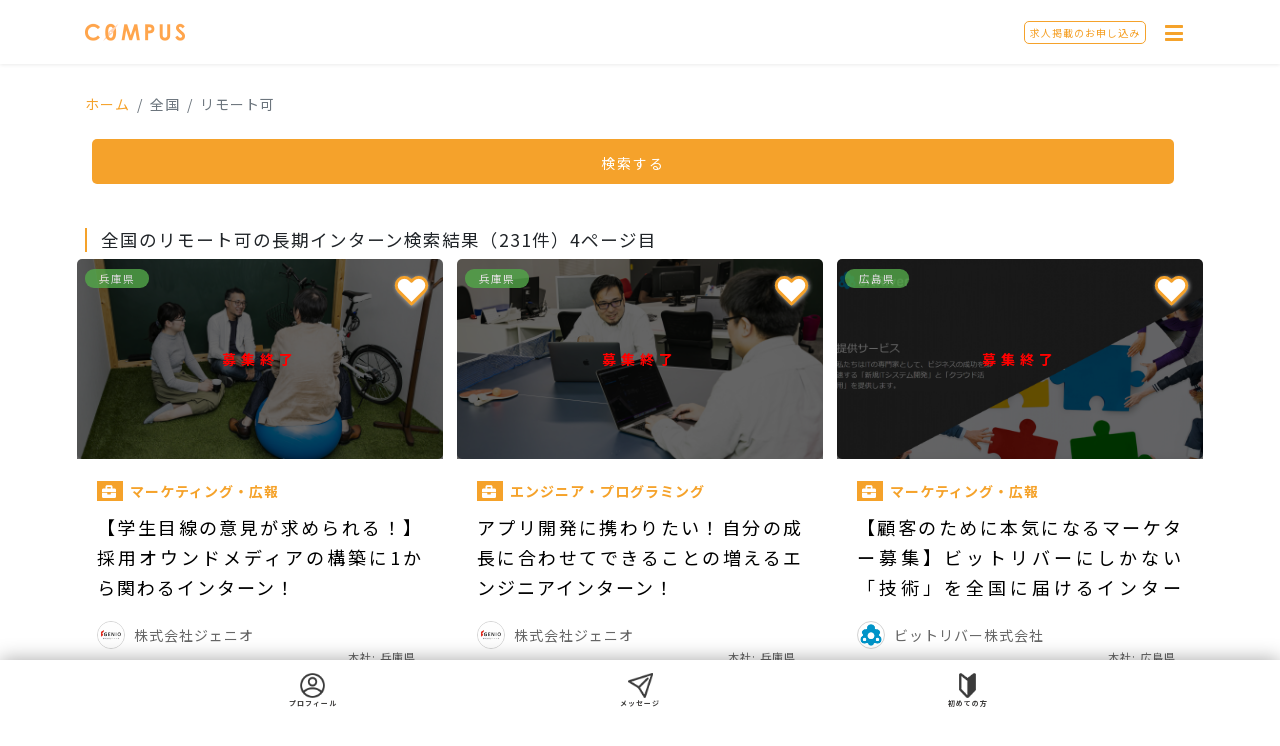

--- FILE ---
content_type: text/html; charset=UTF-8
request_url: https://c0mpus.com/zenkoku/all_occupation/remote?page=4
body_size: 20094
content:
<!DOCTYPE html>
<html lang="ja">
<head>
    <meta charset="utf-8">
    <meta name="viewport" content="width=device-width, initial-scale=1">
    <meta name="facebook-domain-verification" content="wf3egng5diurfauev2q7zllxm4ygi4"/>

    
                        
            <title>全国のリモート可の長期インターンの検索結果は231件です | 地方学生のためのリモート・長期インターンシップ求人 COMPUS(コンパス)</title>
            <meta property="og:title" content="全国のリモート可の長期インターンの検索結果は231件です | 地方学生のためのリモート・長期インターンシップ求人 COMPUS(コンパス)"/>
                

    
                        
            <meta name="description"
                  content="全国のリモート可の長期インターンの検索結果は231件です | COMPUS(コンパス)は地方の学生のための実践的な長期インターンのみを掲載した求人サイトです。エンジニア・営業セールス・SNS運用・フルリモート案件など地方の学生がチャレンジできる長期インターンを紹介しています。"/>
            <meta property="og:description"
                  content="全国のリモート可の長期インターンの検索結果は231件です | COMPUS(コンパス)は地方の学生のための実践的な長期インターンのみを掲載した求人サイトです。エンジニア・営業セールス・SNS運用・フルリモート案件など地方の学生がチャレンジできる長期インターンを紹介しています。"/>
            
            <meta property="og:type" content="article"/>
    
    <meta property="og:url"
          content="https://c0mpus.com/zenkoku/all_occupation/remote?page=4"/>
    

    
    <meta name="twitter:card" content="summary"/>
    <meta name="twitter:site" content="@c0mpus"/>
    <meta name="twitter:creator" content="@c0mpus"/>
    

    
            <meta property="og:image" content="https://c0mpus.com/img/ogp_2022.jpg"/>
        

    <!-- CSRF Token -->
    <meta name="csrf-token" content="fv4fPUn91eQQeqGH3hEqioWeJkocKHzLofdID1kw">
            <link rel="shortcut icon" href="https://c0mpus.com/favicon.ico">
        <link rel="shortcut icon" href="https://c0mpus.com/apple-touch-icon.jpg">

        
            <!-- Google Tag Manager -->
        <script>(function (w, d, s, l, i) {
                w[l] = w[l] || [];
                w[l].push({
                    'gtm.start':
                        new Date().getTime(), event: 'gtm.js'
                });
                var f = d.getElementsByTagName(s)[0],
                    j = d.createElement(s), dl = l != 'dataLayer' ? '&l=' + l : '';
                j.async = true;
                j.src =
                    'https://www.googletagmanager.com/gtm.js?id=' + i + dl;
                f.parentNode.insertBefore(j, f);
            })(window, document, 'script', 'dataLayer', 'GTM-PFDG774');</script>
        <!-- End Google Tag Manager -->
    
    <!-- Fonts -->
    <!-- Styles -->
    <script src="https://c0mpus.com/js/fav.js"></script>
    <link rel="stylesheet"
          href="https://stackpath.bootstrapcdn.com/bootstrap/4.4.1/css/bootstrap.min.css"
          integrity="sha384-Vkoo8x4CGsO3+Hhxv8T/Q5PaXtkKtu6ug5TOeNV6gBiFeWPGFN9MuhOf23Q9Ifjh"
          crossorigin="anonymous">
    <link rel="preconnect" href="https://fonts.googleapis.com">
    <link rel="preconnect" href="https://fonts.gstatic.com" crossorigin>
    <link href="https://fonts.googleapis.com/css2?family=Noto+Sans+JP:wght@100;300;400;500;700;900&display=swap"
          rel="stylesheet">
            <link href="https://c0mpus.com/css/app.css?2026-02-01 17:22:22" rel="stylesheet">
        <link href="https://c0mpus.com/css/super.css?2026-02-01 17:22:22" rel="stylesheet">

    <link rel="apple-touch-icon" sizes="57x57" href="https://c0mpus.com/img/apple-touch-icon.png">
<link rel="apple-touch-icon" sizes="60x60" href="https://c0mpus.com/img/apple-touch-icon.png">
<link rel="apple-touch-icon" sizes="72x72" href="https://c0mpus.com/img/apple-touch-icon.png">
<link rel="apple-touch-icon" sizes="76x76" href="https://c0mpus.com/img/apple-touch-icon.png">
<link rel="apple-touch-icon" sizes="114x114" href="https://c0mpus.com/img/apple-touch-icon.png">
<link rel="apple-touch-icon" sizes="120x120" href="https://c0mpus.com/img/apple-touch-icon.png">
<link rel="apple-touch-icon" sizes="144x144" href="https://c0mpus.com/img/apple-touch-icon.png">
<link rel="apple-touch-icon" sizes="152x152" href="https://c0mpus.com/img/apple-touch-icon.png">
<link rel="apple-touch-icon" sizes="180x180" href="https://c0mpus.com/img/apple-touch-icon.png">

        
                <link href="https://c0mpus.com/css/index.css"
          rel="stylesheet">

        
    
    <style >[wire\:loading], [wire\:loading\.delay], [wire\:loading\.inline-block], [wire\:loading\.inline], [wire\:loading\.block], [wire\:loading\.flex], [wire\:loading\.table], [wire\:loading\.grid], [wire\:loading\.inline-flex] {display: none;}[wire\:loading\.delay\.shortest], [wire\:loading\.delay\.shorter], [wire\:loading\.delay\.short], [wire\:loading\.delay\.long], [wire\:loading\.delay\.longer], [wire\:loading\.delay\.longest] {display:none;}[wire\:offline] {display: none;}[wire\:dirty]:not(textarea):not(input):not(select) {display: none;}input:-webkit-autofill, select:-webkit-autofill, textarea:-webkit-autofill {animation-duration: 50000s;animation-name: livewireautofill;}@keyframes livewireautofill { from {} }</style>
</head>
<body>
    <!-- Google Tag Manager (noscript) -->
    <noscript>
        <iframe src="https://www.googletagmanager.com/ns.html?id=GTM-PFDG774"
                height="0" width="0" style="display:none;visibility:hidden"></iframe>
    </noscript>
    <!-- End Google Tag Manager (noscript) -->
<div id="app">
        <nav id="header" class="navbar navbar-light shadow-sm bg-white　fixed-top px-0">
        <div class="container">
                            <a class="navbar-brand logo"
                   href="https://c0mpus.com"
                   style="width: 100px!important;"></a>
                        <a class="ml-auto mr-2"
               href="https://c0mpus.com/business"
               style="font-size: 10px; border-radius: 5px; border: solid 1px var(--themecolor); color:var(--themecolor); padding:3px 5px;">求人掲載のお申し込み</a>
            <div class="position-relative">
                <button class="navbar-toggler collapsed"
                        type="button"
                        data-toggle="collapse"
                        data-target="#navbar"
                        aria-controls="navbar"
                        aria-expanded="false"
                        aria-label="ナビゲーション">
                    <span><i class="fas icon-bars fa-bars tw-text-primary tw-text-2xl"></i></span>
                </button>
                            </div>
            <div class="navbar-collapse collapse" id="navbar">
                <ul class="navbar-nav">
                                            <li class="nav-item">
                            <a class="nav-link"
                               href="https://c0mpus.com/login?redirect=https%3A%2F%2Fc0mpus.com%2Fzenkoku%2Fall_occupation%2Fremote">
                                ログイン
                            </a>
                        </li>
                        <li class="nav-item">
                            <a class="nav-link" href="https://c0mpus.com/register">
                                新規会員登録
                            </a>
                        </li>
                        <li class="nav-item">
                            <a class="nav-link" href="https://c0mpus.com/guide">
                                初めての方へ
                            </a>
                        </li>
                                                        </ul>
            </div>
        </div>
    </nav>
    
    <main>
                                    <section class="container pb-0">
        <ol class="breadcrumb org_breadcrumb">
            <li class="breadcrumb-item"><a href="/">ホーム</a></li>
            
                            <li class="breadcrumb-item active">全国</li>
                        
            
                        
                            <li class="breadcrumb-item active">リモート可</li>
                        
                        
        </ol>
    </section>

    <section class="container pt-0 pb-0 pb-sm-3">
    <div class="col-12 d-flex mb-3 mb-md-0 mt-3 px-2 px-md-1 px-lg-2">
        <button type="button" class="search-detail-submit-button mr-3 order-0 text-center" data-toggle="modal" data-target="#refusalModal">
            <span class="d-inline d-md-none d-lg-inline">検索する</span>
            <img class="d-none d-md-inline d-lg-none" src="https://c0mpus.com/img/search-button.svg" alt="Search">
        </button>
    </div>

    <!-- Modal Refusal -->
    <div class="modal fade" id="refusalModal" tabindex="-1" role="dialog" aria-labelledby="refusalModalLabel"
        aria-hidden="true">
        <div class="container" role="document">
            <div class="row justify-content-center">
                <div class="col-lg-12">
                    <div class="modal-dialog modal-dialog-centered" role="document">
                        <div class="modal-content p-4" style="border-radius:30px">
                            <div class="text-right mb-4">
                                <button type="button" class="btn btn-outline-compus-fancy" data-dismiss="modal">
                                    &times;
                                </button>
                            </div>
                            <p class="text-center font-weight-bold tw-mb-2" style="font-size: 1.7rem">インターン検索</p>
                            <form class="row" action="https://c0mpus.com/search" method="post">
                                <input type="hidden" name="_token" value="fv4fPUn91eQQeqGH3hEqioWeJkocKHzLofdID1kw">                                <div class="col-lg-12 tw-px-4">
                                    <label for="search-word" class="d-block font-weight-bold pl-1">キーワードで探す</label>
                                    <input id="search-word" class="search-detail-input" name="keyword" type="text" maxlength="255"
                                            placeholder="エンジニア, マーケティング... など">
                                </div>
                                <div class="col-lg-12 tw-px-8">
                                    <div class="row">
                                        <div class="tabs tw-mt-12 tw-pb-10 tw-from-white">
                                            <input class="tw-hidden" id="tab_area" type="radio" name="tab_item" checked>
                                            <label class="tab_item tw-w-1/3 tw-h-50 tw-bg-gray-100 tw-text-center tw-text-gray-600 tw-font-bold tw-transition-all tw-duration-200 tw-bg-white" for="tab_area">エリア</label>
                                            <input class="tw-hidden" id="tab_occupation" type="radio" name="tab_item">
                                            <label class="tab_item tw-w-1/3 tw-h-50 tw-bg-gray-100 tw-text-center tw-text-gray-600 tw-font-bold tw-transition-all tw-duration-200 tw-bg-white" for="tab_occupation">職種</label>
                                            <input class="tw-hidden" id="tab_tag" type="radio" name="tab_item">
                                            <label class="tab_item tw-w-1/3 tw-h-50 tw-bg-gray-100 tw-text-center tw-text-gray-600 tw-font-bold tw-transition-all tw-duration-200 tw-bg-white" for="tab_tag">タグ</label>
                                            <div class="tw-hidden tw-clear-both tw-overflow-scroll tw-px-10 tw-pt-10" id="area_content">
                                                <label class="d-block font-weight-bold">地方</label>
                                                                                                    <input type="checkbox"
                                                        name="area[]"
                                                        value="zenkoku"
                                                        class="tw-h-6 tw-w-6"
                                                        id="zenkoku"
                                                                                                                 checked  />
                                                    <label class="tw-mb-0 tw-py-2 tw-px-4 tw-font-bold">
                                                        全国
                                                    </label>
                                                    <hr class="tw-pb-2">
                                                                                                    <input type="checkbox"
                                                        name="area[]"
                                                        value="touhoku"
                                                        class="tw-h-6 tw-w-6"
                                                        id="touhoku"
                                                                                                                 />
                                                    <label class="tw-mb-0 tw-py-2 tw-px-4 tw-font-bold">
                                                        東北・北海道
                                                    </label>
                                                    <hr class="tw-pb-2">
                                                                                                    <input type="checkbox"
                                                        name="area[]"
                                                        value="kanto"
                                                        class="tw-h-6 tw-w-6"
                                                        id="kanto"
                                                                                                                 />
                                                    <label class="tw-mb-0 tw-py-2 tw-px-4 tw-font-bold">
                                                        関東
                                                    </label>
                                                    <hr class="tw-pb-2">
                                                                                                    <input type="checkbox"
                                                        name="area[]"
                                                        value="chubu"
                                                        class="tw-h-6 tw-w-6"
                                                        id="chubu"
                                                                                                                 />
                                                    <label class="tw-mb-0 tw-py-2 tw-px-4 tw-font-bold">
                                                        中部・北陸
                                                    </label>
                                                    <hr class="tw-pb-2">
                                                                                                    <input type="checkbox"
                                                        name="area[]"
                                                        value="kansai"
                                                        class="tw-h-6 tw-w-6"
                                                        id="kansai"
                                                                                                                 />
                                                    <label class="tw-mb-0 tw-py-2 tw-px-4 tw-font-bold">
                                                        関西
                                                    </label>
                                                    <hr class="tw-pb-2">
                                                                                                    <input type="checkbox"
                                                        name="area[]"
                                                        value="chugoku"
                                                        class="tw-h-6 tw-w-6"
                                                        id="chugoku"
                                                                                                                 />
                                                    <label class="tw-mb-0 tw-py-2 tw-px-4 tw-font-bold">
                                                        中国
                                                    </label>
                                                    <hr class="tw-pb-2">
                                                                                                    <input type="checkbox"
                                                        name="area[]"
                                                        value="shikoku"
                                                        class="tw-h-6 tw-w-6"
                                                        id="shikoku"
                                                                                                                 />
                                                    <label class="tw-mb-0 tw-py-2 tw-px-4 tw-font-bold">
                                                        四国
                                                    </label>
                                                    <hr class="tw-pb-2">
                                                                                                    <input type="checkbox"
                                                        name="area[]"
                                                        value="kyushu"
                                                        class="tw-h-6 tw-w-6"
                                                        id="kyushu"
                                                                                                                 />
                                                    <label class="tw-mb-0 tw-py-2 tw-px-4 tw-font-bold">
                                                        九州
                                                    </label>
                                                    <hr class="tw-pb-2">
                                                                                                <label class="d-block font-weight-bold">県</label>
                                                                                                    <input type="checkbox"
                                                        name="area[]"
                                                        value="hokkaido"
                                                        class="tw-h-6 tw-w-6"
                                                        id="prefecture_hokkaido"
                                                                                                                 />
                                                    <label class="tw-mb-0 tw-py-2 tw-px-4 tw-font-bold">
                                                        北海道
                                                    </label>
                                                    <hr class="tw-pb-2">
                                                                                                    <input type="checkbox"
                                                        name="area[]"
                                                        value="aomori"
                                                        class="tw-h-6 tw-w-6"
                                                        id="prefecture_aomori"
                                                                                                                 />
                                                    <label class="tw-mb-0 tw-py-2 tw-px-4 tw-font-bold">
                                                        青森県
                                                    </label>
                                                    <hr class="tw-pb-2">
                                                                                                    <input type="checkbox"
                                                        name="area[]"
                                                        value="iwate"
                                                        class="tw-h-6 tw-w-6"
                                                        id="prefecture_iwate"
                                                                                                                 />
                                                    <label class="tw-mb-0 tw-py-2 tw-px-4 tw-font-bold">
                                                        岩手県
                                                    </label>
                                                    <hr class="tw-pb-2">
                                                                                                    <input type="checkbox"
                                                        name="area[]"
                                                        value="miyagi"
                                                        class="tw-h-6 tw-w-6"
                                                        id="prefecture_miyagi"
                                                                                                                 />
                                                    <label class="tw-mb-0 tw-py-2 tw-px-4 tw-font-bold">
                                                        宮城県
                                                    </label>
                                                    <hr class="tw-pb-2">
                                                                                                    <input type="checkbox"
                                                        name="area[]"
                                                        value="akita"
                                                        class="tw-h-6 tw-w-6"
                                                        id="prefecture_akita"
                                                                                                                 />
                                                    <label class="tw-mb-0 tw-py-2 tw-px-4 tw-font-bold">
                                                        秋田県
                                                    </label>
                                                    <hr class="tw-pb-2">
                                                                                                    <input type="checkbox"
                                                        name="area[]"
                                                        value="yamagata"
                                                        class="tw-h-6 tw-w-6"
                                                        id="prefecture_yamagata"
                                                                                                                 />
                                                    <label class="tw-mb-0 tw-py-2 tw-px-4 tw-font-bold">
                                                        山形県
                                                    </label>
                                                    <hr class="tw-pb-2">
                                                                                                    <input type="checkbox"
                                                        name="area[]"
                                                        value="hukusima"
                                                        class="tw-h-6 tw-w-6"
                                                        id="prefecture_hukusima"
                                                                                                                 />
                                                    <label class="tw-mb-0 tw-py-2 tw-px-4 tw-font-bold">
                                                        福島県
                                                    </label>
                                                    <hr class="tw-pb-2">
                                                                                                    <input type="checkbox"
                                                        name="area[]"
                                                        value="ibaraki"
                                                        class="tw-h-6 tw-w-6"
                                                        id="prefecture_ibaraki"
                                                                                                                 />
                                                    <label class="tw-mb-0 tw-py-2 tw-px-4 tw-font-bold">
                                                        茨城県
                                                    </label>
                                                    <hr class="tw-pb-2">
                                                                                                    <input type="checkbox"
                                                        name="area[]"
                                                        value="tochigi"
                                                        class="tw-h-6 tw-w-6"
                                                        id="prefecture_tochigi"
                                                                                                                 />
                                                    <label class="tw-mb-0 tw-py-2 tw-px-4 tw-font-bold">
                                                        栃木県
                                                    </label>
                                                    <hr class="tw-pb-2">
                                                                                                    <input type="checkbox"
                                                        name="area[]"
                                                        value="gunma"
                                                        class="tw-h-6 tw-w-6"
                                                        id="prefecture_gunma"
                                                                                                                 />
                                                    <label class="tw-mb-0 tw-py-2 tw-px-4 tw-font-bold">
                                                        群馬県
                                                    </label>
                                                    <hr class="tw-pb-2">
                                                                                                    <input type="checkbox"
                                                        name="area[]"
                                                        value="saitama"
                                                        class="tw-h-6 tw-w-6"
                                                        id="prefecture_saitama"
                                                                                                                 />
                                                    <label class="tw-mb-0 tw-py-2 tw-px-4 tw-font-bold">
                                                        埼玉県
                                                    </label>
                                                    <hr class="tw-pb-2">
                                                                                                    <input type="checkbox"
                                                        name="area[]"
                                                        value="chiba"
                                                        class="tw-h-6 tw-w-6"
                                                        id="prefecture_chiba"
                                                                                                                 />
                                                    <label class="tw-mb-0 tw-py-2 tw-px-4 tw-font-bold">
                                                        千葉県
                                                    </label>
                                                    <hr class="tw-pb-2">
                                                                                                    <input type="checkbox"
                                                        name="area[]"
                                                        value="tokyo"
                                                        class="tw-h-6 tw-w-6"
                                                        id="prefecture_tokyo"
                                                                                                                 />
                                                    <label class="tw-mb-0 tw-py-2 tw-px-4 tw-font-bold">
                                                        東京都
                                                    </label>
                                                    <hr class="tw-pb-2">
                                                                                                    <input type="checkbox"
                                                        name="area[]"
                                                        value="kanagawa"
                                                        class="tw-h-6 tw-w-6"
                                                        id="prefecture_kanagawa"
                                                                                                                 />
                                                    <label class="tw-mb-0 tw-py-2 tw-px-4 tw-font-bold">
                                                        神奈川県
                                                    </label>
                                                    <hr class="tw-pb-2">
                                                                                                    <input type="checkbox"
                                                        name="area[]"
                                                        value="nigata"
                                                        class="tw-h-6 tw-w-6"
                                                        id="prefecture_nigata"
                                                                                                                 />
                                                    <label class="tw-mb-0 tw-py-2 tw-px-4 tw-font-bold">
                                                        新潟県
                                                    </label>
                                                    <hr class="tw-pb-2">
                                                                                                    <input type="checkbox"
                                                        name="area[]"
                                                        value="toyama"
                                                        class="tw-h-6 tw-w-6"
                                                        id="prefecture_toyama"
                                                                                                                 />
                                                    <label class="tw-mb-0 tw-py-2 tw-px-4 tw-font-bold">
                                                        富山県
                                                    </label>
                                                    <hr class="tw-pb-2">
                                                                                                    <input type="checkbox"
                                                        name="area[]"
                                                        value="ishikara"
                                                        class="tw-h-6 tw-w-6"
                                                        id="prefecture_ishikara"
                                                                                                                 />
                                                    <label class="tw-mb-0 tw-py-2 tw-px-4 tw-font-bold">
                                                        石川県
                                                    </label>
                                                    <hr class="tw-pb-2">
                                                                                                    <input type="checkbox"
                                                        name="area[]"
                                                        value="hukui"
                                                        class="tw-h-6 tw-w-6"
                                                        id="prefecture_hukui"
                                                                                                                 />
                                                    <label class="tw-mb-0 tw-py-2 tw-px-4 tw-font-bold">
                                                        福井県
                                                    </label>
                                                    <hr class="tw-pb-2">
                                                                                                    <input type="checkbox"
                                                        name="area[]"
                                                        value="yamanashi"
                                                        class="tw-h-6 tw-w-6"
                                                        id="prefecture_yamanashi"
                                                                                                                 />
                                                    <label class="tw-mb-0 tw-py-2 tw-px-4 tw-font-bold">
                                                        山梨県
                                                    </label>
                                                    <hr class="tw-pb-2">
                                                                                                    <input type="checkbox"
                                                        name="area[]"
                                                        value="nagano"
                                                        class="tw-h-6 tw-w-6"
                                                        id="prefecture_nagano"
                                                                                                                 />
                                                    <label class="tw-mb-0 tw-py-2 tw-px-4 tw-font-bold">
                                                        長野県
                                                    </label>
                                                    <hr class="tw-pb-2">
                                                                                                    <input type="checkbox"
                                                        name="area[]"
                                                        value="gihu"
                                                        class="tw-h-6 tw-w-6"
                                                        id="prefecture_gihu"
                                                                                                                 />
                                                    <label class="tw-mb-0 tw-py-2 tw-px-4 tw-font-bold">
                                                        岐阜県
                                                    </label>
                                                    <hr class="tw-pb-2">
                                                                                                    <input type="checkbox"
                                                        name="area[]"
                                                        value="sizuoka"
                                                        class="tw-h-6 tw-w-6"
                                                        id="prefecture_sizuoka"
                                                                                                                 />
                                                    <label class="tw-mb-0 tw-py-2 tw-px-4 tw-font-bold">
                                                        静岡県
                                                    </label>
                                                    <hr class="tw-pb-2">
                                                                                                    <input type="checkbox"
                                                        name="area[]"
                                                        value="aiti"
                                                        class="tw-h-6 tw-w-6"
                                                        id="prefecture_aiti"
                                                                                                                 />
                                                    <label class="tw-mb-0 tw-py-2 tw-px-4 tw-font-bold">
                                                        愛知県
                                                    </label>
                                                    <hr class="tw-pb-2">
                                                                                                    <input type="checkbox"
                                                        name="area[]"
                                                        value="mie"
                                                        class="tw-h-6 tw-w-6"
                                                        id="prefecture_mie"
                                                                                                                 />
                                                    <label class="tw-mb-0 tw-py-2 tw-px-4 tw-font-bold">
                                                        三重県
                                                    </label>
                                                    <hr class="tw-pb-2">
                                                                                                    <input type="checkbox"
                                                        name="area[]"
                                                        value="siga"
                                                        class="tw-h-6 tw-w-6"
                                                        id="prefecture_siga"
                                                                                                                 />
                                                    <label class="tw-mb-0 tw-py-2 tw-px-4 tw-font-bold">
                                                        滋賀県
                                                    </label>
                                                    <hr class="tw-pb-2">
                                                                                                    <input type="checkbox"
                                                        name="area[]"
                                                        value="kyoto"
                                                        class="tw-h-6 tw-w-6"
                                                        id="prefecture_kyoto"
                                                                                                                 />
                                                    <label class="tw-mb-0 tw-py-2 tw-px-4 tw-font-bold">
                                                        京都府
                                                    </label>
                                                    <hr class="tw-pb-2">
                                                                                                    <input type="checkbox"
                                                        name="area[]"
                                                        value="osaka"
                                                        class="tw-h-6 tw-w-6"
                                                        id="prefecture_osaka"
                                                                                                                 />
                                                    <label class="tw-mb-0 tw-py-2 tw-px-4 tw-font-bold">
                                                        大阪府
                                                    </label>
                                                    <hr class="tw-pb-2">
                                                                                                    <input type="checkbox"
                                                        name="area[]"
                                                        value="hyogo"
                                                        class="tw-h-6 tw-w-6"
                                                        id="prefecture_hyogo"
                                                                                                                 />
                                                    <label class="tw-mb-0 tw-py-2 tw-px-4 tw-font-bold">
                                                        兵庫県
                                                    </label>
                                                    <hr class="tw-pb-2">
                                                                                                    <input type="checkbox"
                                                        name="area[]"
                                                        value="nara"
                                                        class="tw-h-6 tw-w-6"
                                                        id="prefecture_nara"
                                                                                                                 />
                                                    <label class="tw-mb-0 tw-py-2 tw-px-4 tw-font-bold">
                                                        奈良県
                                                    </label>
                                                    <hr class="tw-pb-2">
                                                                                                    <input type="checkbox"
                                                        name="area[]"
                                                        value="wakayama"
                                                        class="tw-h-6 tw-w-6"
                                                        id="prefecture_wakayama"
                                                                                                                 />
                                                    <label class="tw-mb-0 tw-py-2 tw-px-4 tw-font-bold">
                                                        和歌山県
                                                    </label>
                                                    <hr class="tw-pb-2">
                                                                                                    <input type="checkbox"
                                                        name="area[]"
                                                        value="tottori"
                                                        class="tw-h-6 tw-w-6"
                                                        id="prefecture_tottori"
                                                                                                                 />
                                                    <label class="tw-mb-0 tw-py-2 tw-px-4 tw-font-bold">
                                                        鳥取県
                                                    </label>
                                                    <hr class="tw-pb-2">
                                                                                                    <input type="checkbox"
                                                        name="area[]"
                                                        value="simane"
                                                        class="tw-h-6 tw-w-6"
                                                        id="prefecture_simane"
                                                                                                                 />
                                                    <label class="tw-mb-0 tw-py-2 tw-px-4 tw-font-bold">
                                                        島根県
                                                    </label>
                                                    <hr class="tw-pb-2">
                                                                                                    <input type="checkbox"
                                                        name="area[]"
                                                        value="okayama"
                                                        class="tw-h-6 tw-w-6"
                                                        id="prefecture_okayama"
                                                                                                                 />
                                                    <label class="tw-mb-0 tw-py-2 tw-px-4 tw-font-bold">
                                                        岡山県
                                                    </label>
                                                    <hr class="tw-pb-2">
                                                                                                    <input type="checkbox"
                                                        name="area[]"
                                                        value="hiroshima"
                                                        class="tw-h-6 tw-w-6"
                                                        id="prefecture_hiroshima"
                                                                                                                 />
                                                    <label class="tw-mb-0 tw-py-2 tw-px-4 tw-font-bold">
                                                        広島県
                                                    </label>
                                                    <hr class="tw-pb-2">
                                                                                                    <input type="checkbox"
                                                        name="area[]"
                                                        value="yamaguti"
                                                        class="tw-h-6 tw-w-6"
                                                        id="prefecture_yamaguti"
                                                                                                                 />
                                                    <label class="tw-mb-0 tw-py-2 tw-px-4 tw-font-bold">
                                                        山口県
                                                    </label>
                                                    <hr class="tw-pb-2">
                                                                                                    <input type="checkbox"
                                                        name="area[]"
                                                        value="tokushima"
                                                        class="tw-h-6 tw-w-6"
                                                        id="prefecture_tokushima"
                                                                                                                 />
                                                    <label class="tw-mb-0 tw-py-2 tw-px-4 tw-font-bold">
                                                        徳島県
                                                    </label>
                                                    <hr class="tw-pb-2">
                                                                                                    <input type="checkbox"
                                                        name="area[]"
                                                        value="kagawa"
                                                        class="tw-h-6 tw-w-6"
                                                        id="prefecture_kagawa"
                                                                                                                 />
                                                    <label class="tw-mb-0 tw-py-2 tw-px-4 tw-font-bold">
                                                        香川県
                                                    </label>
                                                    <hr class="tw-pb-2">
                                                                                                    <input type="checkbox"
                                                        name="area[]"
                                                        value="ehime"
                                                        class="tw-h-6 tw-w-6"
                                                        id="prefecture_ehime"
                                                                                                                 />
                                                    <label class="tw-mb-0 tw-py-2 tw-px-4 tw-font-bold">
                                                        愛媛県
                                                    </label>
                                                    <hr class="tw-pb-2">
                                                                                                    <input type="checkbox"
                                                        name="area[]"
                                                        value="kouti"
                                                        class="tw-h-6 tw-w-6"
                                                        id="prefecture_kouti"
                                                                                                                 />
                                                    <label class="tw-mb-0 tw-py-2 tw-px-4 tw-font-bold">
                                                        高知県
                                                    </label>
                                                    <hr class="tw-pb-2">
                                                                                                    <input type="checkbox"
                                                        name="area[]"
                                                        value="hukuoka"
                                                        class="tw-h-6 tw-w-6"
                                                        id="prefecture_hukuoka"
                                                                                                                 />
                                                    <label class="tw-mb-0 tw-py-2 tw-px-4 tw-font-bold">
                                                        福岡県
                                                    </label>
                                                    <hr class="tw-pb-2">
                                                                                                    <input type="checkbox"
                                                        name="area[]"
                                                        value="saga"
                                                        class="tw-h-6 tw-w-6"
                                                        id="prefecture_saga"
                                                                                                                 />
                                                    <label class="tw-mb-0 tw-py-2 tw-px-4 tw-font-bold">
                                                        佐賀県
                                                    </label>
                                                    <hr class="tw-pb-2">
                                                                                                    <input type="checkbox"
                                                        name="area[]"
                                                        value="nagasaki"
                                                        class="tw-h-6 tw-w-6"
                                                        id="prefecture_nagasaki"
                                                                                                                 />
                                                    <label class="tw-mb-0 tw-py-2 tw-px-4 tw-font-bold">
                                                        長崎県
                                                    </label>
                                                    <hr class="tw-pb-2">
                                                                                                    <input type="checkbox"
                                                        name="area[]"
                                                        value="kumamoto"
                                                        class="tw-h-6 tw-w-6"
                                                        id="prefecture_kumamoto"
                                                                                                                 />
                                                    <label class="tw-mb-0 tw-py-2 tw-px-4 tw-font-bold">
                                                        熊本県
                                                    </label>
                                                    <hr class="tw-pb-2">
                                                                                                    <input type="checkbox"
                                                        name="area[]"
                                                        value="oita"
                                                        class="tw-h-6 tw-w-6"
                                                        id="prefecture_oita"
                                                                                                                 />
                                                    <label class="tw-mb-0 tw-py-2 tw-px-4 tw-font-bold">
                                                        大分県
                                                    </label>
                                                    <hr class="tw-pb-2">
                                                                                                    <input type="checkbox"
                                                        name="area[]"
                                                        value="miyazaki"
                                                        class="tw-h-6 tw-w-6"
                                                        id="prefecture_miyazaki"
                                                                                                                 />
                                                    <label class="tw-mb-0 tw-py-2 tw-px-4 tw-font-bold">
                                                        宮崎県
                                                    </label>
                                                    <hr class="tw-pb-2">
                                                                                                    <input type="checkbox"
                                                        name="area[]"
                                                        value="kagosima"
                                                        class="tw-h-6 tw-w-6"
                                                        id="prefecture_kagosima"
                                                                                                                 />
                                                    <label class="tw-mb-0 tw-py-2 tw-px-4 tw-font-bold">
                                                        鹿児島県
                                                    </label>
                                                    <hr class="tw-pb-2">
                                                                                                    <input type="checkbox"
                                                        name="area[]"
                                                        value="okinawa"
                                                        class="tw-h-6 tw-w-6"
                                                        id="prefecture_okinawa"
                                                                                                                 />
                                                    <label class="tw-mb-0 tw-py-2 tw-px-4 tw-font-bold">
                                                        沖縄県
                                                    </label>
                                                    <hr class="tw-pb-2">
                                                                                                    <input type="checkbox"
                                                        name="area[]"
                                                        value="overseas"
                                                        class="tw-h-6 tw-w-6"
                                                        id="prefecture_overseas"
                                                                                                                 />
                                                    <label class="tw-mb-0 tw-py-2 tw-px-4 tw-font-bold">
                                                        日本国外
                                                    </label>
                                                    <hr class="tw-pb-2">
                                                                                            </div>
                                            <div class="tw-hidden tw-clear-both tw-overflow-scroll tw-px-10" id="occupation_content">
                                                                                                    <input type="checkbox"
                                                        name="occupation[]"
                                                        value="none"
                                                        class="tw-h-6 tw-w-6"
                                                                                                                 />
                                                    <label class="tw-mb-0 tw-py-2 tw-px-4 tw-font-bold">
                                                        職種の指定はない
                                                    </label>
                                                    <hr class="tw-pb-2">
                                                                                                    <input type="checkbox"
                                                        name="occupation[]"
                                                        value="sales"
                                                        class="tw-h-6 tw-w-6"
                                                                                                                 />
                                                    <label class="tw-mb-0 tw-py-2 tw-px-4 tw-font-bold">
                                                        営業
                                                    </label>
                                                    <hr class="tw-pb-2">
                                                                                                    <input type="checkbox"
                                                        name="occupation[]"
                                                        value="engineer"
                                                        class="tw-h-6 tw-w-6"
                                                                                                                 />
                                                    <label class="tw-mb-0 tw-py-2 tw-px-4 tw-font-bold">
                                                        エンジニア・プログラミング
                                                    </label>
                                                    <hr class="tw-pb-2">
                                                                                                    <input type="checkbox"
                                                        name="occupation[]"
                                                        value="designer"
                                                        class="tw-h-6 tw-w-6"
                                                                                                                 />
                                                    <label class="tw-mb-0 tw-py-2 tw-px-4 tw-font-bold">
                                                        デザイナー
                                                    </label>
                                                    <hr class="tw-pb-2">
                                                                                                    <input type="checkbox"
                                                        name="occupation[]"
                                                        value="marketing"
                                                        class="tw-h-6 tw-w-6"
                                                                                                                 />
                                                    <label class="tw-mb-0 tw-py-2 tw-px-4 tw-font-bold">
                                                        マーケティング・広報
                                                    </label>
                                                    <hr class="tw-pb-2">
                                                                                                    <input type="checkbox"
                                                        name="occupation[]"
                                                        value="director"
                                                        class="tw-h-6 tw-w-6"
                                                                                                                 />
                                                    <label class="tw-mb-0 tw-py-2 tw-px-4 tw-font-bold">
                                                        ディレクター
                                                    </label>
                                                    <hr class="tw-pb-2">
                                                                                                    <input type="checkbox"
                                                        name="occupation[]"
                                                        value="planner"
                                                        class="tw-h-6 tw-w-6"
                                                                                                                 />
                                                    <label class="tw-mb-0 tw-py-2 tw-px-4 tw-font-bold">
                                                        企画
                                                    </label>
                                                    <hr class="tw-pb-2">
                                                                                                    <input type="checkbox"
                                                        name="occupation[]"
                                                        value="writer"
                                                        class="tw-h-6 tw-w-6"
                                                                                                                 />
                                                    <label class="tw-mb-0 tw-py-2 tw-px-4 tw-font-bold">
                                                        ライター・編集・記者
                                                    </label>
                                                    <hr class="tw-pb-2">
                                                                                                    <input type="checkbox"
                                                        name="occupation[]"
                                                        value="reception"
                                                        class="tw-h-6 tw-w-6"
                                                                                                                 />
                                                    <label class="tw-mb-0 tw-py-2 tw-px-4 tw-font-bold">
                                                        接客・販売・受付
                                                    </label>
                                                    <hr class="tw-pb-2">
                                                                                                    <input type="checkbox"
                                                        name="occupation[]"
                                                        value="worker"
                                                        class="tw-h-6 tw-w-6"
                                                                                                                 />
                                                    <label class="tw-mb-0 tw-py-2 tw-px-4 tw-font-bold">
                                                        作業体験
                                                    </label>
                                                    <hr class="tw-pb-2">
                                                                                                    <input type="checkbox"
                                                        name="occupation[]"
                                                        value="moviemaker"
                                                        class="tw-h-6 tw-w-6"
                                                                                                                 />
                                                    <label class="tw-mb-0 tw-py-2 tw-px-4 tw-font-bold">
                                                        動画編集
                                                    </label>
                                                    <hr class="tw-pb-2">
                                                                                                    <input type="checkbox"
                                                        name="occupation[]"
                                                        value="new_business_planning"
                                                        class="tw-h-6 tw-w-6"
                                                                                                                 />
                                                    <label class="tw-mb-0 tw-py-2 tw-px-4 tw-font-bold">
                                                        新規事業立案
                                                    </label>
                                                    <hr class="tw-pb-2">
                                                                                                    <input type="checkbox"
                                                        name="occupation[]"
                                                        value="open_position"
                                                        class="tw-h-6 tw-w-6"
                                                                                                                 />
                                                    <label class="tw-mb-0 tw-py-2 tw-px-4 tw-font-bold">
                                                        オープンポジション
                                                    </label>
                                                    <hr class="tw-pb-2">
                                                                                                    <input type="checkbox"
                                                        name="occupation[]"
                                                        value="cs"
                                                        class="tw-h-6 tw-w-6"
                                                                                                                 />
                                                    <label class="tw-mb-0 tw-py-2 tw-px-4 tw-font-bold">
                                                        CS
                                                    </label>
                                                    <hr class="tw-pb-2">
                                                                                                    <input type="checkbox"
                                                        name="occupation[]"
                                                        value="career_advisor"
                                                        class="tw-h-6 tw-w-6"
                                                                                                                 />
                                                    <label class="tw-mb-0 tw-py-2 tw-px-4 tw-font-bold">
                                                        キャリアアドバイザー
                                                    </label>
                                                    <hr class="tw-pb-2">
                                                                                                    <input type="checkbox"
                                                        name="occupation[]"
                                                        value="sns_operation"
                                                        class="tw-h-6 tw-w-6"
                                                                                                                 />
                                                    <label class="tw-mb-0 tw-py-2 tw-px-4 tw-font-bold">
                                                        SNS運用
                                                    </label>
                                                    <hr class="tw-pb-2">
                                                                                                    <input type="checkbox"
                                                        name="occupation[]"
                                                        value="office_work"
                                                        class="tw-h-6 tw-w-6"
                                                                                                                 />
                                                    <label class="tw-mb-0 tw-py-2 tw-px-4 tw-font-bold">
                                                        事務
                                                    </label>
                                                    <hr class="tw-pb-2">
                                                                                                    <input type="checkbox"
                                                        name="occupation[]"
                                                        value="consulting"
                                                        class="tw-h-6 tw-w-6"
                                                                                                                 />
                                                    <label class="tw-mb-0 tw-py-2 tw-px-4 tw-font-bold">
                                                        コンサルティング
                                                    </label>
                                                    <hr class="tw-pb-2">
                                                                                                    <input type="checkbox"
                                                        name="occupation[]"
                                                        value="hr"
                                                        class="tw-h-6 tw-w-6"
                                                                                                                 />
                                                    <label class="tw-mb-0 tw-py-2 tw-px-4 tw-font-bold">
                                                        人事・HR
                                                    </label>
                                                    <hr class="tw-pb-2">
                                                                                                    <input type="checkbox"
                                                        name="occupation[]"
                                                        value="instructor"
                                                        class="tw-h-6 tw-w-6"
                                                                                                                 />
                                                    <label class="tw-mb-0 tw-py-2 tw-px-4 tw-font-bold">
                                                        講師・インストラクター
                                                    </label>
                                                    <hr class="tw-pb-2">
                                                                                                    <input type="checkbox"
                                                        name="occupation[]"
                                                        value="the_right_hand_man"
                                                        class="tw-h-6 tw-w-6"
                                                                                                                 />
                                                    <label class="tw-mb-0 tw-py-2 tw-px-4 tw-font-bold">
                                                        社長の右腕
                                                    </label>
                                                    <hr class="tw-pb-2">
                                                                                                    <input type="checkbox"
                                                        name="occupation[]"
                                                        value="local_side_job"
                                                        class="tw-h-6 tw-w-6"
                                                                                                                 />
                                                    <label class="tw-mb-0 tw-py-2 tw-px-4 tw-font-bold">
                                                        地方副業
                                                    </label>
                                                    <hr class="tw-pb-2">
                                                                                            </div>
                                            <div class="tw-hidden tw-clear-both tw-overflow-scroll tw-px-10 tw-pt-10" id="tag_content">
                                                                                                    <input type="checkbox"
                                                           name="tag_eng[]"
                                                           value="remote"
                                                           class="tw-h-6 tw-w-6"
                                                                                                                       checked  />
                                                    <label class="tw-mb-0 tw-py-2 tw-px-4 tw-font-bold">
                                                        リモート可
                                                    </label>
                                                    <hr class="tw-pb-2">
                                                                                                    <input type="checkbox"
                                                           name="tag_eng[]"
                                                           value="foreigner"
                                                           class="tw-h-6 tw-w-6"
                                                                                                                       />
                                                    <label class="tw-mb-0 tw-py-2 tw-px-4 tw-font-bold">
                                                        外国人・留学生歓迎
                                                    </label>
                                                    <hr class="tw-pb-2">
                                                                                                    <input type="checkbox"
                                                           name="tag_eng[]"
                                                           value="fullremote"
                                                           class="tw-h-6 tw-w-6"
                                                                                                                       />
                                                    <label class="tw-mb-0 tw-py-2 tw-px-4 tw-font-bold">
                                                        フルリモート
                                                    </label>
                                                    <hr class="tw-pb-2">
                                                                                                    <input type="checkbox"
                                                           name="tag_eng[]"
                                                           value="weekend"
                                                           class="tw-h-6 tw-w-6"
                                                                                                                       />
                                                    <label class="tw-mb-0 tw-py-2 tw-px-4 tw-font-bold">
                                                        土日勤務可能
                                                    </label>
                                                    <hr class="tw-pb-2">
                                                                                                    <input type="checkbox"
                                                           name="tag_eng[]"
                                                           value="graduated"
                                                           class="tw-h-6 tw-w-6"
                                                                                                                       />
                                                    <label class="tw-mb-0 tw-py-2 tw-px-4 tw-font-bold">
                                                        社会人・第二新卒可
                                                    </label>
                                                    <hr class="tw-pb-2">
                                                                                                    <input type="checkbox"
                                                           name="tag_eng[]"
                                                           value="inexperienced"
                                                           class="tw-h-6 tw-w-6"
                                                                                                                       />
                                                    <label class="tw-mb-0 tw-py-2 tw-px-4 tw-font-bold">
                                                        インターン未経験歓迎
                                                    </label>
                                                    <hr class="tw-pb-2">
                                                                                                    <input type="checkbox"
                                                           name="tag_eng[]"
                                                           value="week2"
                                                           class="tw-h-6 tw-w-6"
                                                                                                                       />
                                                    <label class="tw-mb-0 tw-py-2 tw-px-4 tw-font-bold">
                                                        週２日～OK
                                                    </label>
                                                    <hr class="tw-pb-2">
                                                                                                    <input type="checkbox"
                                                           name="tag_eng[]"
                                                           value="overseas"
                                                           class="tw-h-6 tw-w-6"
                                                                                                                       />
                                                    <label class="tw-mb-0 tw-py-2 tw-px-4 tw-font-bold">
                                                        海外勤務OK
                                                    </label>
                                                    <hr class="tw-pb-2">
                                                                                                    <input type="checkbox"
                                                           name="tag_eng[]"
                                                           value="sdgs"
                                                           class="tw-h-6 tw-w-6"
                                                                                                                       />
                                                    <label class="tw-mb-0 tw-py-2 tw-px-4 tw-font-bold">
                                                        SDGs
                                                    </label>
                                                    <hr class="tw-pb-2">
                                                                                                    <input type="checkbox"
                                                           name="tag_eng[]"
                                                           value="regional-revitalization"
                                                           class="tw-h-6 tw-w-6"
                                                                                                                       />
                                                    <label class="tw-mb-0 tw-py-2 tw-px-4 tw-font-bold">
                                                        地方創生
                                                    </label>
                                                    <hr class="tw-pb-2">
                                                                                                    <input type="checkbox"
                                                           name="tag_eng[]"
                                                           value="1-2grader"
                                                           class="tw-h-6 tw-w-6"
                                                                                                                       />
                                                    <label class="tw-mb-0 tw-py-2 tw-px-4 tw-font-bold">
                                                        1.2年生歓迎
                                                    </label>
                                                    <hr class="tw-pb-2">
                                                                                            </div>
                                        </div>
                                    </div>
                                </div>
                                <div class="col-lg-12 d-flex tw-pb-5 mb-md-0 px-md-1 px-lg-2">
                                    <button type="submit"
                                        class="top-hero-area-search-button tw-relative tw-h-16 tw-w-full tw-text-lg tw-tracking-widest tw-bg-primary tw-text-white tw-border-2 tw-border-white tw-rounded-xl tw-mt-4">
                                        <span class="font-weight-bold">この条件で検索する</span>
                                    </button>
                                </div>
                            </form>
                        </div>
                    </div>
                </div>
            </div>
        </div>
    </div>
</section>

    <section class="container">
        <h1 class="tw-pl-4 tw-border-l-primary tw-border-l-2 md:tw-text-xl tw-leading-10 pl-3 tw-text-sm">
            全国のリモート可の長期インターン検索結果（231件）4ページ目
        </h1>
        <div class="row">
                            <div  class="col-6 col-lg-4 tw-px-2 tw-my-2" >
    <div id="pick_intern0" class="col_deco">
        <div class="tw-h-8 tw-w-8 tw-z-50 tw-absolute tw-m-2 tw-right-0 mr-sm-4 mt-sm-3">
                                        <a class="height_100per" href="https://c0mpus.com/login">
                    <input type="hidden" name="_token" value="fv4fPUn91eQQeqGH3hEqioWeJkocKHzLofdID1kw">
                    <input class="favbox" name="fav215" id="fav215">
                    <label for="fav215" class="favlabel">
                        <svg xmlns="http://www.w3.org/2000/svg" viewBox="0 0 24 24" fill="none"
                             stroke="currentColor" stroke-width="2" stroke-linecap="round" stroke-linejoin="round">
                            <path
                                d="M20.84 4.61a5.5 5.5 0 0 0-7.78 0L12 5.67l-1.06-1.06a5.5 5.5 0 0 0-7.78 7.78l1.06 1.06L12 21.23l7.78-7.78 1.06-1.06a5.5 5.5 0 0 0 0-7.78z"></path>
                        </svg>
                    </label>
                </a>
                    </div>

        <div class="area">
                                                <span>兵庫県</span>
                                    </div>

        <a href="https://c0mpus.com/interns/215">
            <div class="intern_pic">
                                    <div class="statement">
                        <p style=" color: red">募集終了</p>
                    </div>
                                <img class="thumb_intern lazyload"
                     alt="株式会社ジェニオのインターンシップ情報"
                     data-src="/storage/profile_images/internPhoto/0e106407-8084-4eb1-ac83-255e9b541b82_thumb.png">
            </div>

            <div class="intern_contents mt-2">
                <div class="intern_occupation">
                                            <span class="tw-inline-block tw-bg-primary tw-px-1.5">
                            <i class="fas fa-briefcase tw-text-white"></i>
                        </span>
                        <span class="pl-1 tw-text-primary">
                            マーケティング・広報
                        </span>
                                    </div>

                <div class="intern_name mb-3 mb-sm-1">
                    <h3>
                        【学生目線の意見が求められる！】採用オウンドメディアの構築に1から関わるインターン！
                    </h3>
                </div>

                <div class="company_name d-flex mt-3">
                    <div class="mr-2 tw-flex-shrink-0">
                        <img class="lazyload company_name_img"
                             alt="株式会社ジェニオ"
                             data-src="/storage/profile_images/logoPhoto/485257b7-4f22-412a-93be-a099aa49b301.png">
                    </div>
                    <div class="flex-grow-1">
                        <p class="mb-0 pt-sm-1">株式会社ジェニオ</p>
                    </div>
                </div>
                <p class="headquarters mb-0 mt-0 px-sm-2 text-right">
                                            本社: 兵庫県
                                    </p>

                <div class="tw-flex tw-flex-wrap tw-gap-2">
                    
                                                                                            <div class="tw-badge tw-h-auto tw-badge tw-badge-sm tw-badge-primary tw-p-1 tw-px-3">
    リモート可
</div>
                                                                                                <div class="tw-badge tw-h-auto tw-badge tw-badge-sm tw-badge-primary tw-p-1 tw-px-3">
    フルリモート
</div>
                                                                                                                                                    </div>
            </div>
        </a>
    </div>
</div>
                            <div  class="col-6 col-lg-4 tw-px-2 tw-my-2" >
    <div id="pick_intern1" class="col_deco">
        <div class="tw-h-8 tw-w-8 tw-z-50 tw-absolute tw-m-2 tw-right-0 mr-sm-4 mt-sm-3">
                                        <a class="height_100per" href="https://c0mpus.com/login">
                    <input type="hidden" name="_token" value="fv4fPUn91eQQeqGH3hEqioWeJkocKHzLofdID1kw">
                    <input class="favbox" name="fav216" id="fav216">
                    <label for="fav216" class="favlabel">
                        <svg xmlns="http://www.w3.org/2000/svg" viewBox="0 0 24 24" fill="none"
                             stroke="currentColor" stroke-width="2" stroke-linecap="round" stroke-linejoin="round">
                            <path
                                d="M20.84 4.61a5.5 5.5 0 0 0-7.78 0L12 5.67l-1.06-1.06a5.5 5.5 0 0 0-7.78 7.78l1.06 1.06L12 21.23l7.78-7.78 1.06-1.06a5.5 5.5 0 0 0 0-7.78z"></path>
                        </svg>
                    </label>
                </a>
                    </div>

        <div class="area">
                                                <span>兵庫県</span>
                                    </div>

        <a href="https://c0mpus.com/interns/216">
            <div class="intern_pic">
                                    <div class="statement">
                        <p style=" color: red">募集終了</p>
                    </div>
                                <img class="thumb_intern lazyload"
                     alt="株式会社ジェニオのインターンシップ情報"
                     data-src="/storage/profile_images/internPhoto/5e6fe2f9-9205-452f-9f71-bc1c15e30094_thumb.png">
            </div>

            <div class="intern_contents mt-2">
                <div class="intern_occupation">
                                            <span class="tw-inline-block tw-bg-primary tw-px-1.5">
                            <i class="fas fa-briefcase tw-text-white"></i>
                        </span>
                        <span class="pl-1 tw-text-primary">
                            エンジニア・プログラミング
                        </span>
                                    </div>

                <div class="intern_name mb-3 mb-sm-1">
                    <h3>
                        アプリ開発に携わりたい！自分の成長に合わせてできることの増えるエンジニアインターン！
                    </h3>
                </div>

                <div class="company_name d-flex mt-3">
                    <div class="mr-2 tw-flex-shrink-0">
                        <img class="lazyload company_name_img"
                             alt="株式会社ジェニオ"
                             data-src="/storage/profile_images/logoPhoto/485257b7-4f22-412a-93be-a099aa49b301.png">
                    </div>
                    <div class="flex-grow-1">
                        <p class="mb-0 pt-sm-1">株式会社ジェニオ</p>
                    </div>
                </div>
                <p class="headquarters mb-0 mt-0 px-sm-2 text-right">
                                            本社: 兵庫県
                                    </p>

                <div class="tw-flex tw-flex-wrap tw-gap-2">
                    
                                                                                            <div class="tw-badge tw-h-auto tw-badge tw-badge-sm tw-badge-primary tw-p-1 tw-px-3">
    リモート可
</div>
                                                                                                <div class="tw-badge tw-h-auto tw-badge tw-badge-sm tw-badge-primary tw-p-1 tw-px-3">
    フルリモート
</div>
                                                                                                        </div>
            </div>
        </a>
    </div>
</div>
                            <div  class="col-6 col-lg-4 tw-px-2 tw-my-2" >
    <div id="pick_intern2" class="col_deco">
        <div class="tw-h-8 tw-w-8 tw-z-50 tw-absolute tw-m-2 tw-right-0 mr-sm-4 mt-sm-3">
                                        <a class="height_100per" href="https://c0mpus.com/login">
                    <input type="hidden" name="_token" value="fv4fPUn91eQQeqGH3hEqioWeJkocKHzLofdID1kw">
                    <input class="favbox" name="fav204" id="fav204">
                    <label for="fav204" class="favlabel">
                        <svg xmlns="http://www.w3.org/2000/svg" viewBox="0 0 24 24" fill="none"
                             stroke="currentColor" stroke-width="2" stroke-linecap="round" stroke-linejoin="round">
                            <path
                                d="M20.84 4.61a5.5 5.5 0 0 0-7.78 0L12 5.67l-1.06-1.06a5.5 5.5 0 0 0-7.78 7.78l1.06 1.06L12 21.23l7.78-7.78 1.06-1.06a5.5 5.5 0 0 0 0-7.78z"></path>
                        </svg>
                    </label>
                </a>
                    </div>

        <div class="area">
                                                <span>広島県</span>
                                    </div>

        <a href="https://c0mpus.com/interns/204">
            <div class="intern_pic">
                                    <div class="statement">
                        <p style=" color: red">募集終了</p>
                    </div>
                                <img class="thumb_intern lazyload"
                     alt="ビットリバー株式会社のインターンシップ情報"
                     data-src="/storage/profile_images/internPhoto/fc83d337-edde-4cb8-83f3-063b136d7cc5_thumb.png">
            </div>

            <div class="intern_contents mt-2">
                <div class="intern_occupation">
                                            <span class="tw-inline-block tw-bg-primary tw-px-1.5">
                            <i class="fas fa-briefcase tw-text-white"></i>
                        </span>
                        <span class="pl-1 tw-text-primary">
                            マーケティング・広報
                        </span>
                                    </div>

                <div class="intern_name mb-3 mb-sm-1">
                    <h3>
                        【顧客のために本気になるマーケター募集】ビットリバーにしかない「技術」を全国に届けるインターン！
                    </h3>
                </div>

                <div class="company_name d-flex mt-3">
                    <div class="mr-2 tw-flex-shrink-0">
                        <img class="lazyload company_name_img"
                             alt="ビットリバー株式会社"
                             data-src="/storage/profile_images/logoPhoto/7e71db10-1c72-47d7-8d18-86e34bacccc0.png">
                    </div>
                    <div class="flex-grow-1">
                        <p class="mb-0 pt-sm-1">ビットリバー株式会社</p>
                    </div>
                </div>
                <p class="headquarters mb-0 mt-0 px-sm-2 text-right">
                                            本社: 広島県
                                    </p>

                <div class="tw-flex tw-flex-wrap tw-gap-2">
                    
                                                                                            <div class="tw-badge tw-h-auto tw-badge tw-badge-sm tw-badge-primary tw-p-1 tw-px-3">
    リモート可
</div>
                                                                                                <div class="tw-badge tw-h-auto tw-badge tw-badge-sm tw-badge-primary tw-p-1 tw-px-3">
    フルリモート
</div>
                                                                                                                                                                                                </div>
            </div>
        </a>
    </div>
</div>
                            <div  class="col-6 col-lg-4 tw-px-2 tw-my-2" >
    <div id="pick_intern3" class="col_deco">
        <div class="tw-h-8 tw-w-8 tw-z-50 tw-absolute tw-m-2 tw-right-0 mr-sm-4 mt-sm-3">
                                        <a class="height_100per" href="https://c0mpus.com/login">
                    <input type="hidden" name="_token" value="fv4fPUn91eQQeqGH3hEqioWeJkocKHzLofdID1kw">
                    <input class="favbox" name="fav202" id="fav202">
                    <label for="fav202" class="favlabel">
                        <svg xmlns="http://www.w3.org/2000/svg" viewBox="0 0 24 24" fill="none"
                             stroke="currentColor" stroke-width="2" stroke-linecap="round" stroke-linejoin="round">
                            <path
                                d="M20.84 4.61a5.5 5.5 0 0 0-7.78 0L12 5.67l-1.06-1.06a5.5 5.5 0 0 0-7.78 7.78l1.06 1.06L12 21.23l7.78-7.78 1.06-1.06a5.5 5.5 0 0 0 0-7.78z"></path>
                        </svg>
                    </label>
                </a>
                    </div>

        <div class="area">
                                                </div>

        <a href="https://c0mpus.com/interns/202">
            <div class="intern_pic">
                                    <div class="statement">
                        <p style=" color: red">募集終了</p>
                    </div>
                                <img class="thumb_intern lazyload"
                     alt="株式会社三共機械工業のインターンシップ情報"
                     data-src="/storage/profile_images/internPhoto/a2c1db26-5b55-4efd-b83c-8e477e2e72b5_thumb.png">
            </div>

            <div class="intern_contents mt-2">
                <div class="intern_occupation">
                                            <span class="tw-inline-block tw-bg-primary tw-px-1.5">
                            <i class="fas fa-briefcase tw-text-white"></i>
                        </span>
                        <span class="pl-1 tw-text-primary">
                            オープンポジション
                        </span>
                                    </div>

                <div class="intern_name mb-3 mb-sm-1">
                    <h3>
                        【Salesforceカスタマイズの新規事業】環境技術のトータルカンパニーでオープンポジションインターン！
                    </h3>
                </div>

                <div class="company_name d-flex mt-3">
                    <div class="mr-2 tw-flex-shrink-0">
                        <img class="lazyload company_name_img"
                             alt="株式会社三共機械工業"
                             data-src="/storage/profile_images/logoPhoto/68657be1-6bbb-4896-861e-580f989b7ab8.png">
                    </div>
                    <div class="flex-grow-1">
                        <p class="mb-0 pt-sm-1">株式会社三共機械工業</p>
                    </div>
                </div>
                <p class="headquarters mb-0 mt-0 px-sm-2 text-right">
                                            本社: 香川県
                                    </p>

                <div class="tw-flex tw-flex-wrap tw-gap-2">
                    
                                                                                            <div class="tw-badge tw-h-auto tw-badge tw-badge-sm tw-badge-primary tw-p-1 tw-px-3">
    リモート可
</div>
                                                                                                                                                                                                </div>
            </div>
        </a>
    </div>
</div>
                            <div  class="col-6 col-lg-4 tw-px-2 tw-my-2" >
    <div id="pick_intern4" class="col_deco">
        <div class="tw-h-8 tw-w-8 tw-z-50 tw-absolute tw-m-2 tw-right-0 mr-sm-4 mt-sm-3">
                                        <a class="height_100per" href="https://c0mpus.com/login">
                    <input type="hidden" name="_token" value="fv4fPUn91eQQeqGH3hEqioWeJkocKHzLofdID1kw">
                    <input class="favbox" name="fav206" id="fav206">
                    <label for="fav206" class="favlabel">
                        <svg xmlns="http://www.w3.org/2000/svg" viewBox="0 0 24 24" fill="none"
                             stroke="currentColor" stroke-width="2" stroke-linecap="round" stroke-linejoin="round">
                            <path
                                d="M20.84 4.61a5.5 5.5 0 0 0-7.78 0L12 5.67l-1.06-1.06a5.5 5.5 0 0 0-7.78 7.78l1.06 1.06L12 21.23l7.78-7.78 1.06-1.06a5.5 5.5 0 0 0 0-7.78z"></path>
                        </svg>
                    </label>
                </a>
                    </div>

        <div class="area">
                                                </div>

        <a href="https://c0mpus.com/interns/206">
            <div class="intern_pic">
                                    <div class="statement">
                        <p style=" color: red">募集終了</p>
                    </div>
                                <img class="thumb_intern lazyload"
                     alt="株式会社CROSLANのインターンシップ情報"
                     data-src="/storage/profile_images/internPhoto/fe2395a3-2093-4747-b279-045816d4be1a_thumb.png">
            </div>

            <div class="intern_contents mt-2">
                <div class="intern_occupation">
                                            <span class="tw-inline-block tw-bg-primary tw-px-1.5">
                            <i class="fas fa-briefcase tw-text-white"></i>
                        </span>
                        <span class="pl-1 tw-text-primary">
                            エンジニア・プログラミング
                        </span>
                                    </div>

                <div class="intern_name mb-3 mb-sm-1">
                    <h3>
                        【日本で働く外国人労働者を救う】自社プロダクト開発に挑戦できるエンジニアインターン！
                    </h3>
                </div>

                <div class="company_name d-flex mt-3">
                    <div class="mr-2 tw-flex-shrink-0">
                        <img class="lazyload company_name_img"
                             alt="株式会社CROSLAN"
                             data-src="/storage/profile_images/logoPhoto/47164f1f-21d5-4284-8cd1-24860e10c298.png">
                    </div>
                    <div class="flex-grow-1">
                        <p class="mb-0 pt-sm-1">株式会社CROSLAN</p>
                    </div>
                </div>
                <p class="headquarters mb-0 mt-0 px-sm-2 text-right">
                                            本社: 大阪府
                                    </p>

                <div class="tw-flex tw-flex-wrap tw-gap-2">
                    
                                                                                            <div class="tw-badge tw-h-auto tw-badge tw-badge-sm tw-badge-primary tw-p-1 tw-px-3">
    リモート可
</div>
                                                                                                <div class="tw-badge tw-h-auto tw-badge tw-badge-sm tw-badge-primary tw-p-1 tw-px-3">
    フルリモート
</div>
                                                                                                        </div>
            </div>
        </a>
    </div>
</div>
                            <div  class="col-6 col-lg-4 tw-px-2 tw-my-2" >
    <div id="pick_intern5" class="col_deco">
        <div class="tw-h-8 tw-w-8 tw-z-50 tw-absolute tw-m-2 tw-right-0 mr-sm-4 mt-sm-3">
                                        <a class="height_100per" href="https://c0mpus.com/login">
                    <input type="hidden" name="_token" value="fv4fPUn91eQQeqGH3hEqioWeJkocKHzLofdID1kw">
                    <input class="favbox" name="fav121" id="fav121">
                    <label for="fav121" class="favlabel">
                        <svg xmlns="http://www.w3.org/2000/svg" viewBox="0 0 24 24" fill="none"
                             stroke="currentColor" stroke-width="2" stroke-linecap="round" stroke-linejoin="round">
                            <path
                                d="M20.84 4.61a5.5 5.5 0 0 0-7.78 0L12 5.67l-1.06-1.06a5.5 5.5 0 0 0-7.78 7.78l1.06 1.06L12 21.23l7.78-7.78 1.06-1.06a5.5 5.5 0 0 0 0-7.78z"></path>
                        </svg>
                    </label>
                </a>
                    </div>

        <div class="area">
                                                <span>全国</span>
                                    </div>

        <a href="https://c0mpus.com/interns/121">
            <div class="intern_pic">
                                    <div class="statement">
                        <p style=" color: red">募集終了</p>
                    </div>
                                <img class="thumb_intern lazyload"
                     alt="株式会社fewminのインターンシップ情報"
                     data-src="/storage/profile_images/internPhoto/ff1201a9-e817-430e-af90-4fd25784cf7c_thumb.png">
            </div>

            <div class="intern_contents mt-2">
                <div class="intern_occupation">
                                            <span class="tw-inline-block tw-bg-primary tw-px-1.5">
                            <i class="fas fa-briefcase tw-text-white"></i>
                        </span>
                        <span class="pl-1 tw-text-primary">
                            オープンポジション
                        </span>
                                    </div>

                <div class="intern_name mb-3 mb-sm-1">
                    <h3>
                        地域の経営者と伴走！上流から下流までチャレンジができる「オープンポジション」
                    </h3>
                </div>

                <div class="company_name d-flex mt-3">
                    <div class="mr-2 tw-flex-shrink-0">
                        <img class="lazyload company_name_img"
                             alt="株式会社fewmin"
                             data-src="/storage/profile_images/logoPhoto/ec775f6f-4432-41bc-a07d-55fa222d950f.png">
                    </div>
                    <div class="flex-grow-1">
                        <p class="mb-0 pt-sm-1">株式会社fewmin</p>
                    </div>
                </div>
                <p class="headquarters mb-0 mt-0 px-sm-2 text-right">
                                            本社: 香川県
                                    </p>

                <div class="tw-flex tw-flex-wrap tw-gap-2">
                    
                                                                                            <div class="tw-badge tw-h-auto tw-badge tw-badge-sm tw-badge-primary tw-p-1 tw-px-3">
    リモート可
</div>
                                                                                                                                            <div class="tw-badge tw-h-auto tw-badge tw-badge-sm tw-badge-primary tw-p-1 tw-px-3">
    フルリモート
</div>
                                                                                                                                                                                                                                            </div>
            </div>
        </a>
    </div>
</div>
                            <div  class="col-6 col-lg-4 tw-px-2 tw-my-2" >
    <div id="pick_intern6" class="col_deco">
        <div class="tw-h-8 tw-w-8 tw-z-50 tw-absolute tw-m-2 tw-right-0 mr-sm-4 mt-sm-3">
                                        <a class="height_100per" href="https://c0mpus.com/login">
                    <input type="hidden" name="_token" value="fv4fPUn91eQQeqGH3hEqioWeJkocKHzLofdID1kw">
                    <input class="favbox" name="fav196" id="fav196">
                    <label for="fav196" class="favlabel">
                        <svg xmlns="http://www.w3.org/2000/svg" viewBox="0 0 24 24" fill="none"
                             stroke="currentColor" stroke-width="2" stroke-linecap="round" stroke-linejoin="round">
                            <path
                                d="M20.84 4.61a5.5 5.5 0 0 0-7.78 0L12 5.67l-1.06-1.06a5.5 5.5 0 0 0-7.78 7.78l1.06 1.06L12 21.23l7.78-7.78 1.06-1.06a5.5 5.5 0 0 0 0-7.78z"></path>
                        </svg>
                    </label>
                </a>
                    </div>

        <div class="area">
                                                <span>宮崎県</span>
                                    </div>

        <a href="https://c0mpus.com/interns/196">
            <div class="intern_pic">
                                    <div class="statement">
                        <p style=" color: red">募集終了</p>
                    </div>
                                <img class="thumb_intern lazyload"
                     alt="株式会社refactoryのインターンシップ情報"
                     data-src="/storage/profile_images/internPhoto/82b65ec2-0d5e-42ee-b07f-0d7f74251746_thumb.png">
            </div>

            <div class="intern_contents mt-2">
                <div class="intern_occupation">
                                            <span class="tw-inline-block tw-bg-primary tw-px-1.5">
                            <i class="fas fa-briefcase tw-text-white"></i>
                        </span>
                        <span class="pl-1 tw-text-primary">
                            エンジニア・プログラミング
                        </span>
                                    </div>

                <div class="intern_name mb-3 mb-sm-1">
                    <h3>
                        【エンジニア×ライター】宮崎発・D2Cベンチャーで開発記録を社外に届けるインターン生募集！
                    </h3>
                </div>

                <div class="company_name d-flex mt-3">
                    <div class="mr-2 tw-flex-shrink-0">
                        <img class="lazyload company_name_img"
                             alt="株式会社refactory"
                             data-src="/storage/profile_images/logoPhoto/bea09c25-b566-4a45-821c-2dd6d011c49f.png">
                    </div>
                    <div class="flex-grow-1">
                        <p class="mb-0 pt-sm-1">株式会社refactory</p>
                    </div>
                </div>
                <p class="headquarters mb-0 mt-0 px-sm-2 text-right">
                                            本社: 宮崎県
                                    </p>

                <div class="tw-flex tw-flex-wrap tw-gap-2">
                    
                                                                                            <div class="tw-badge tw-h-auto tw-badge tw-badge-sm tw-badge-primary tw-p-1 tw-px-3">
    リモート可
</div>
                                                                                                <div class="tw-badge tw-h-auto tw-badge tw-badge-sm tw-badge-primary tw-p-1 tw-px-3">
    フルリモート
</div>
                                                                                                        </div>
            </div>
        </a>
    </div>
</div>
                            <div  class="col-6 col-lg-4 tw-px-2 tw-my-2" >
    <div id="pick_intern7" class="col_deco">
        <div class="tw-h-8 tw-w-8 tw-z-50 tw-absolute tw-m-2 tw-right-0 mr-sm-4 mt-sm-3">
                                        <a class="height_100per" href="https://c0mpus.com/login">
                    <input type="hidden" name="_token" value="fv4fPUn91eQQeqGH3hEqioWeJkocKHzLofdID1kw">
                    <input class="favbox" name="fav188" id="fav188">
                    <label for="fav188" class="favlabel">
                        <svg xmlns="http://www.w3.org/2000/svg" viewBox="0 0 24 24" fill="none"
                             stroke="currentColor" stroke-width="2" stroke-linecap="round" stroke-linejoin="round">
                            <path
                                d="M20.84 4.61a5.5 5.5 0 0 0-7.78 0L12 5.67l-1.06-1.06a5.5 5.5 0 0 0-7.78 7.78l1.06 1.06L12 21.23l7.78-7.78 1.06-1.06a5.5 5.5 0 0 0 0-7.78z"></path>
                        </svg>
                    </label>
                </a>
                    </div>

        <div class="area">
                                                <span>全国</span>
                                    </div>

        <a href="https://c0mpus.com/interns/188">
            <div class="intern_pic">
                                    <div class="statement">
                        <p style=" color: red">募集終了</p>
                    </div>
                                <img class="thumb_intern lazyload"
                     alt="ユニークキャリア株式会社のインターンシップ情報"
                     data-src="/storage/profile_images/internPhoto/b2f5b1d9-bb7d-4918-8524-252b1d378582_thumb.png">
            </div>

            <div class="intern_contents mt-2">
                <div class="intern_occupation">
                                            <span class="tw-inline-block tw-bg-primary tw-px-1.5">
                            <i class="fas fa-briefcase tw-text-white"></i>
                        </span>
                        <span class="pl-1 tw-text-primary">
                            ライター・編集・記者
                        </span>
                                    </div>

                <div class="intern_name mb-3 mb-sm-1">
                    <h3>
                        元バズライター・上場企業に事業譲渡経験有25歳社長直下で一人前のバズライターになる
                    </h3>
                </div>

                <div class="company_name d-flex mt-3">
                    <div class="mr-2 tw-flex-shrink-0">
                        <img class="lazyload company_name_img"
                             alt="ユニークキャリア株式会社"
                             data-src="/storage/profile_images/logoPhoto/91cb1f86-9017-4d29-8e4c-5e36758cc060.jpg">
                    </div>
                    <div class="flex-grow-1">
                        <p class="mb-0 pt-sm-1">ユニークキャリア株式会社</p>
                    </div>
                </div>
                <p class="headquarters mb-0 mt-0 px-sm-2 text-right">
                                            本社: 東京都
                                    </p>

                <div class="tw-flex tw-flex-wrap tw-gap-2">
                    
                                                                                            <div class="tw-badge tw-h-auto tw-badge tw-badge-sm tw-badge-primary tw-p-1 tw-px-3">
    リモート可
</div>
                                                                                                <div class="tw-badge tw-h-auto tw-badge tw-badge-sm tw-badge-primary tw-p-1 tw-px-3">
    フルリモート
</div>
                                                                                                                                                    </div>
            </div>
        </a>
    </div>
</div>
                            <div  class="col-6 col-lg-4 tw-px-2 tw-my-2" >
    <div id="pick_intern8" class="col_deco">
        <div class="tw-h-8 tw-w-8 tw-z-50 tw-absolute tw-m-2 tw-right-0 mr-sm-4 mt-sm-3">
                                        <a class="height_100per" href="https://c0mpus.com/login">
                    <input type="hidden" name="_token" value="fv4fPUn91eQQeqGH3hEqioWeJkocKHzLofdID1kw">
                    <input class="favbox" name="fav140" id="fav140">
                    <label for="fav140" class="favlabel">
                        <svg xmlns="http://www.w3.org/2000/svg" viewBox="0 0 24 24" fill="none"
                             stroke="currentColor" stroke-width="2" stroke-linecap="round" stroke-linejoin="round">
                            <path
                                d="M20.84 4.61a5.5 5.5 0 0 0-7.78 0L12 5.67l-1.06-1.06a5.5 5.5 0 0 0-7.78 7.78l1.06 1.06L12 21.23l7.78-7.78 1.06-1.06a5.5 5.5 0 0 0 0-7.78z"></path>
                        </svg>
                    </label>
                </a>
                    </div>

        <div class="area">
                                                <span>大阪府</span>
                                    </div>

        <a href="https://c0mpus.com/interns/140">
            <div class="intern_pic">
                                    <div class="statement">
                        <p style=" color: red">募集終了</p>
                    </div>
                                <img class="thumb_intern lazyload"
                     alt="株式会社フツパーのインターンシップ情報"
                     data-src="/storage/profile_images/internPhoto/5483b14c-61dd-4fcb-85db-abde287f840c_thumb.png">
            </div>

            <div class="intern_contents mt-2">
                <div class="intern_occupation">
                                            <span class="tw-inline-block tw-bg-primary tw-px-1.5">
                            <i class="fas fa-briefcase tw-text-white"></i>
                        </span>
                        <span class="pl-1 tw-text-primary">
                            営業
                        </span>
                                    </div>

                <div class="intern_name mb-3 mb-sm-1">
                    <h3>
                        【資金調達実施済み】少数精鋭のAI企業でセールスインターンの責任者をお任せします！
                    </h3>
                </div>

                <div class="company_name d-flex mt-3">
                    <div class="mr-2 tw-flex-shrink-0">
                        <img class="lazyload company_name_img"
                             alt="株式会社フツパー"
                             data-src="/storage/profile_images/logoPhoto/b4ea39b7-952a-47b2-a6be-c054201e94a1.png">
                    </div>
                    <div class="flex-grow-1">
                        <p class="mb-0 pt-sm-1">株式会社フツパー</p>
                    </div>
                </div>
                <p class="headquarters mb-0 mt-0 px-sm-2 text-right">
                                            本社: 大阪府
                                    </p>

                <div class="tw-flex tw-flex-wrap tw-gap-2">
                    
                                                                                            <div class="tw-badge tw-h-auto tw-badge tw-badge-sm tw-badge-primary tw-p-1 tw-px-3">
    リモート可
</div>
                                                                                                                                                                                                </div>
            </div>
        </a>
    </div>
</div>
                            <div  class="col-6 col-lg-4 tw-px-2 tw-my-2" >
    <div id="pick_intern9" class="col_deco">
        <div class="tw-h-8 tw-w-8 tw-z-50 tw-absolute tw-m-2 tw-right-0 mr-sm-4 mt-sm-3">
                                        <a class="height_100per" href="https://c0mpus.com/login">
                    <input type="hidden" name="_token" value="fv4fPUn91eQQeqGH3hEqioWeJkocKHzLofdID1kw">
                    <input class="favbox" name="fav164" id="fav164">
                    <label for="fav164" class="favlabel">
                        <svg xmlns="http://www.w3.org/2000/svg" viewBox="0 0 24 24" fill="none"
                             stroke="currentColor" stroke-width="2" stroke-linecap="round" stroke-linejoin="round">
                            <path
                                d="M20.84 4.61a5.5 5.5 0 0 0-7.78 0L12 5.67l-1.06-1.06a5.5 5.5 0 0 0-7.78 7.78l1.06 1.06L12 21.23l7.78-7.78 1.06-1.06a5.5 5.5 0 0 0 0-7.78z"></path>
                        </svg>
                    </label>
                </a>
                    </div>

        <div class="area">
                                                <span>香川県</span>
                                    </div>

        <a href="https://c0mpus.com/interns/164">
            <div class="intern_pic">
                                    <div class="statement">
                        <p style=" color: red">募集終了</p>
                    </div>
                                <img class="thumb_intern lazyload"
                     alt="社会福祉法人ラーフのインターンシップ情報"
                     data-src="/storage/profile_images/internPhoto/f2323839-9c89-4953-ae31-713153c42240_thumb.png">
            </div>

            <div class="intern_contents mt-2">
                <div class="intern_occupation">
                                            <span class="tw-inline-block tw-bg-primary tw-px-1.5">
                            <i class="fas fa-briefcase tw-text-white"></i>
                        </span>
                        <span class="pl-1 tw-text-primary">
                            オープンポジション
                        </span>
                                    </div>

                <div class="intern_name mb-3 mb-sm-1">
                    <h3>
                        DX×介護を加速化させる｜Salesforceを1から学べる運用サポートインターン！
                    </h3>
                </div>

                <div class="company_name d-flex mt-3">
                    <div class="mr-2 tw-flex-shrink-0">
                        <img class="lazyload company_name_img"
                             alt="社会福祉法人ラーフ"
                             data-src="/storage/profile_images/logoPhoto/cca2dc92-e569-4359-acbc-e5e86d700847.png">
                    </div>
                    <div class="flex-grow-1">
                        <p class="mb-0 pt-sm-1">社会福祉法人ラーフ</p>
                    </div>
                </div>
                <p class="headquarters mb-0 mt-0 px-sm-2 text-right">
                                            本社: 香川県
                                    </p>

                <div class="tw-flex tw-flex-wrap tw-gap-2">
                    
                                                                                            <div class="tw-badge tw-h-auto tw-badge tw-badge-sm tw-badge-primary tw-p-1 tw-px-3">
    リモート可
</div>
                                                                                                <div class="tw-badge tw-h-auto tw-badge tw-badge-sm tw-badge-primary tw-p-1 tw-px-3">
    フルリモート
</div>
                                                                                                                                                    </div>
            </div>
        </a>
    </div>
</div>
                            <div  class="col-6 col-lg-4 tw-px-2 tw-my-2" >
    <div id="pick_intern10" class="col_deco">
        <div class="tw-h-8 tw-w-8 tw-z-50 tw-absolute tw-m-2 tw-right-0 mr-sm-4 mt-sm-3">
                                        <a class="height_100per" href="https://c0mpus.com/login">
                    <input type="hidden" name="_token" value="fv4fPUn91eQQeqGH3hEqioWeJkocKHzLofdID1kw">
                    <input class="favbox" name="fav54" id="fav54">
                    <label for="fav54" class="favlabel">
                        <svg xmlns="http://www.w3.org/2000/svg" viewBox="0 0 24 24" fill="none"
                             stroke="currentColor" stroke-width="2" stroke-linecap="round" stroke-linejoin="round">
                            <path
                                d="M20.84 4.61a5.5 5.5 0 0 0-7.78 0L12 5.67l-1.06-1.06a5.5 5.5 0 0 0-7.78 7.78l1.06 1.06L12 21.23l7.78-7.78 1.06-1.06a5.5 5.5 0 0 0 0-7.78z"></path>
                        </svg>
                    </label>
                </a>
                    </div>

        <div class="area">
                                                <span>四国</span>
                                    <span>鳥取県</span>
                                    <span>岡山県</span>
                                    <span>広島県</span>
                                    <span>山口県</span>
                                    </div>

        <a href="https://c0mpus.com/interns/54">
            <div class="intern_pic">
                                    <div class="statement">
                        <p style=" color: red">募集終了</p>
                    </div>
                                <img class="thumb_intern lazyload"
                     alt="株式会社BeyondCafeのインターンシップ情報"
                     data-src="/storage/profile_images/internPhoto/66701c4e-79de-4aaf-acb9-c71affd50934_thumb.png">
            </div>

            <div class="intern_contents mt-2">
                <div class="intern_occupation">
                                            <span class="tw-inline-block tw-bg-primary tw-px-1.5">
                            <i class="fas fa-briefcase tw-text-white"></i>
                        </span>
                        <span class="pl-1 tw-text-primary">
                            キャリアアドバイザー
                        </span>
                                    </div>

                <div class="intern_name mb-3 mb-sm-1">
                    <h3>
                        新支部立ち上げ！キャリア教育を本気で変革するキャリアアドバイザー募集
                    </h3>
                </div>

                <div class="company_name d-flex mt-3">
                    <div class="mr-2 tw-flex-shrink-0">
                        <img class="lazyload company_name_img"
                             alt="株式会社BeyondCafe"
                             data-src="/storage/profile_images/logoPhoto/9b57d82e-b4ad-4a54-9f7b-610fcca5cc8d.png">
                    </div>
                    <div class="flex-grow-1">
                        <p class="mb-0 pt-sm-1">株式会社BeyondCafe</p>
                    </div>
                </div>
                <p class="headquarters mb-0 mt-0 px-sm-2 text-right">
                                            本社: 東京都
                                    </p>

                <div class="tw-flex tw-flex-wrap tw-gap-2">
                    
                                                                                            <div class="tw-badge tw-h-auto tw-badge tw-badge-sm tw-badge-primary tw-p-1 tw-px-3">
    リモート可
</div>
                                                                                                <div class="tw-badge tw-h-auto tw-badge tw-badge-sm tw-badge-primary tw-p-1 tw-px-3">
    フルリモート
</div>
                                                                                                                                                    </div>
            </div>
        </a>
    </div>
</div>
                            <div  class="col-6 col-lg-4 tw-px-2 tw-my-2" >
    <div id="pick_intern11" class="col_deco">
        <div class="tw-h-8 tw-w-8 tw-z-50 tw-absolute tw-m-2 tw-right-0 mr-sm-4 mt-sm-3">
                                        <a class="height_100per" href="https://c0mpus.com/login">
                    <input type="hidden" name="_token" value="fv4fPUn91eQQeqGH3hEqioWeJkocKHzLofdID1kw">
                    <input class="favbox" name="fav78" id="fav78">
                    <label for="fav78" class="favlabel">
                        <svg xmlns="http://www.w3.org/2000/svg" viewBox="0 0 24 24" fill="none"
                             stroke="currentColor" stroke-width="2" stroke-linecap="round" stroke-linejoin="round">
                            <path
                                d="M20.84 4.61a5.5 5.5 0 0 0-7.78 0L12 5.67l-1.06-1.06a5.5 5.5 0 0 0-7.78 7.78l1.06 1.06L12 21.23l7.78-7.78 1.06-1.06a5.5 5.5 0 0 0 0-7.78z"></path>
                        </svg>
                    </label>
                </a>
                    </div>

        <div class="area">
                                                <span>中国</span>
                                    <span>四国</span>
                                    </div>

        <a href="https://c0mpus.com/interns/78">
            <div class="intern_pic">
                                    <div class="statement">
                        <p style=" color: red">募集終了</p>
                    </div>
                                <img class="thumb_intern lazyload"
                     alt="株式会社BeyondCafeのインターンシップ情報"
                     data-src="/storage/profile_images/internPhoto/3897177d-5764-4fd5-b432-023212e70325_thumb.png">
            </div>

            <div class="intern_contents mt-2">
                <div class="intern_occupation">
                                            <span class="tw-inline-block tw-bg-primary tw-px-1.5">
                            <i class="fas fa-briefcase tw-text-white"></i>
                        </span>
                        <span class="pl-1 tw-text-primary">
                            営業
                        </span>
                                    </div>

                <div class="intern_name mb-3 mb-sm-1">
                    <h3>
                        裁量は無限大！新支部立ち上げに伴いキャリア教育を変革する営業を募集
                    </h3>
                </div>

                <div class="company_name d-flex mt-3">
                    <div class="mr-2 tw-flex-shrink-0">
                        <img class="lazyload company_name_img"
                             alt="株式会社BeyondCafe"
                             data-src="/storage/profile_images/logoPhoto/9b57d82e-b4ad-4a54-9f7b-610fcca5cc8d.png">
                    </div>
                    <div class="flex-grow-1">
                        <p class="mb-0 pt-sm-1">株式会社BeyondCafe</p>
                    </div>
                </div>
                <p class="headquarters mb-0 mt-0 px-sm-2 text-right">
                                            本社: 東京都
                                    </p>

                <div class="tw-flex tw-flex-wrap tw-gap-2">
                    
                                                                                            <div class="tw-badge tw-h-auto tw-badge tw-badge-sm tw-badge-primary tw-p-1 tw-px-3">
    リモート可
</div>
                                                                                                <div class="tw-badge tw-h-auto tw-badge tw-badge-sm tw-badge-primary tw-p-1 tw-px-3">
    フルリモート
</div>
                                                                                                        </div>
            </div>
        </a>
    </div>
</div>
                            <div  class="col-6 col-lg-4 tw-px-2 tw-my-2" >
    <div id="pick_intern12" class="col_deco">
        <div class="tw-h-8 tw-w-8 tw-z-50 tw-absolute tw-m-2 tw-right-0 mr-sm-4 mt-sm-3">
                                        <a class="height_100per" href="https://c0mpus.com/login">
                    <input type="hidden" name="_token" value="fv4fPUn91eQQeqGH3hEqioWeJkocKHzLofdID1kw">
                    <input class="favbox" name="fav161" id="fav161">
                    <label for="fav161" class="favlabel">
                        <svg xmlns="http://www.w3.org/2000/svg" viewBox="0 0 24 24" fill="none"
                             stroke="currentColor" stroke-width="2" stroke-linecap="round" stroke-linejoin="round">
                            <path
                                d="M20.84 4.61a5.5 5.5 0 0 0-7.78 0L12 5.67l-1.06-1.06a5.5 5.5 0 0 0-7.78 7.78l1.06 1.06L12 21.23l7.78-7.78 1.06-1.06a5.5 5.5 0 0 0 0-7.78z"></path>
                        </svg>
                    </label>
                </a>
                    </div>

        <div class="area">
                                                <span>東京都</span>
                                    </div>

        <a href="https://c0mpus.com/interns/161">
            <div class="intern_pic">
                                    <div class="statement">
                        <p style=" color: red">募集終了</p>
                    </div>
                                <img class="thumb_intern lazyload"
                     alt="株式会社ネクプロのインターンシップ情報"
                     data-src="/storage/profile_images/internPhoto/c012a610-1d52-4c6b-8891-f0a12089f2d5_thumb.png">
            </div>

            <div class="intern_contents mt-2">
                <div class="intern_occupation">
                                            <span class="tw-inline-block tw-bg-primary tw-px-1.5">
                            <i class="fas fa-briefcase tw-text-white"></i>
                        </span>
                        <span class="pl-1 tw-text-primary">
                            エンジニア・プログラミング
                        </span>
                                    </div>

                <div class="intern_name mb-3 mb-sm-1">
                    <h3>
                        実務経験を積みたい学生必見！自社開発サービスを支えるテスターインターン！
                    </h3>
                </div>

                <div class="company_name d-flex mt-3">
                    <div class="mr-2 tw-flex-shrink-0">
                        <img class="lazyload company_name_img"
                             alt="株式会社ネクプロ"
                             data-src="/storage/profile_images/logoPhoto/c7a84741-0d8e-4ebe-add2-83fdf3ea7b9f.png">
                    </div>
                    <div class="flex-grow-1">
                        <p class="mb-0 pt-sm-1">株式会社ネクプロ</p>
                    </div>
                </div>
                <p class="headquarters mb-0 mt-0 px-sm-2 text-right">
                                            本社: 北海道
                                    </p>

                <div class="tw-flex tw-flex-wrap tw-gap-2">
                    
                                                                                            <div class="tw-badge tw-h-auto tw-badge tw-badge-sm tw-badge-primary tw-p-1 tw-px-3">
    リモート可
</div>
                                                                                                <div class="tw-badge tw-h-auto tw-badge tw-badge-sm tw-badge-primary tw-p-1 tw-px-3">
    フルリモート
</div>
                                                                                                                                                    </div>
            </div>
        </a>
    </div>
</div>
                            <div  class="col-6 col-lg-4 tw-px-2 tw-my-2" >
    <div id="pick_intern13" class="col_deco">
        <div class="tw-h-8 tw-w-8 tw-z-50 tw-absolute tw-m-2 tw-right-0 mr-sm-4 mt-sm-3">
                                        <a class="height_100per" href="https://c0mpus.com/login">
                    <input type="hidden" name="_token" value="fv4fPUn91eQQeqGH3hEqioWeJkocKHzLofdID1kw">
                    <input class="favbox" name="fav162" id="fav162">
                    <label for="fav162" class="favlabel">
                        <svg xmlns="http://www.w3.org/2000/svg" viewBox="0 0 24 24" fill="none"
                             stroke="currentColor" stroke-width="2" stroke-linecap="round" stroke-linejoin="round">
                            <path
                                d="M20.84 4.61a5.5 5.5 0 0 0-7.78 0L12 5.67l-1.06-1.06a5.5 5.5 0 0 0-7.78 7.78l1.06 1.06L12 21.23l7.78-7.78 1.06-1.06a5.5 5.5 0 0 0 0-7.78z"></path>
                        </svg>
                    </label>
                </a>
                    </div>

        <div class="area">
                                                <span>全国</span>
                                    </div>

        <a href="https://c0mpus.com/interns/162">
            <div class="intern_pic">
                                    <div class="statement">
                        <p style=" color: red">募集終了</p>
                    </div>
                                <img class="thumb_intern lazyload"
                     alt="無花果株式会社のインターンシップ情報"
                     data-src="/storage/profile_images/internPhoto/6684a60d-405c-4a53-b6dd-8a40658feeb3_thumb.png">
            </div>

            <div class="intern_contents mt-2">
                <div class="intern_occupation">
                                            <span class="tw-inline-block tw-bg-primary tw-px-1.5">
                            <i class="fas fa-briefcase tw-text-white"></i>
                        </span>
                        <span class="pl-1 tw-text-primary">
                            マーケティング・広報
                        </span>
                                    </div>

                <div class="intern_name mb-3 mb-sm-1">
                    <h3>
                        半年で累計1.6万フォロワー！確立されたinsta運用のノウハウが身につくインターン！
                    </h3>
                </div>

                <div class="company_name d-flex mt-3">
                    <div class="mr-2 tw-flex-shrink-0">
                        <img class="lazyload company_name_img"
                             alt="無花果株式会社"
                             data-src="/storage/profile_images/logoPhoto/6771a934-9fa7-4b13-993d-53136ccd6ade.jpg">
                    </div>
                    <div class="flex-grow-1">
                        <p class="mb-0 pt-sm-1">無花果株式会社</p>
                    </div>
                </div>
                <p class="headquarters mb-0 mt-0 px-sm-2 text-right">
                                            本社: 岡山県
                                    </p>

                <div class="tw-flex tw-flex-wrap tw-gap-2">
                    
                                                                                            <div class="tw-badge tw-h-auto tw-badge tw-badge-sm tw-badge-primary tw-p-1 tw-px-3">
    リモート可
</div>
                                                                                                <div class="tw-badge tw-h-auto tw-badge tw-badge-sm tw-badge-primary tw-p-1 tw-px-3">
    フルリモート
</div>
                                                                                                                                                                                                </div>
            </div>
        </a>
    </div>
</div>
                            <div  class="col-6 col-lg-4 tw-px-2 tw-my-2" >
    <div id="pick_intern14" class="col_deco">
        <div class="tw-h-8 tw-w-8 tw-z-50 tw-absolute tw-m-2 tw-right-0 mr-sm-4 mt-sm-3">
                                        <a class="height_100per" href="https://c0mpus.com/login">
                    <input type="hidden" name="_token" value="fv4fPUn91eQQeqGH3hEqioWeJkocKHzLofdID1kw">
                    <input class="favbox" name="fav160" id="fav160">
                    <label for="fav160" class="favlabel">
                        <svg xmlns="http://www.w3.org/2000/svg" viewBox="0 0 24 24" fill="none"
                             stroke="currentColor" stroke-width="2" stroke-linecap="round" stroke-linejoin="round">
                            <path
                                d="M20.84 4.61a5.5 5.5 0 0 0-7.78 0L12 5.67l-1.06-1.06a5.5 5.5 0 0 0-7.78 7.78l1.06 1.06L12 21.23l7.78-7.78 1.06-1.06a5.5 5.5 0 0 0 0-7.78z"></path>
                        </svg>
                    </label>
                </a>
                    </div>

        <div class="area">
                                                <span>全国</span>
                                    </div>

        <a href="https://c0mpus.com/interns/160">
            <div class="intern_pic">
                                    <div class="statement">
                        <p style=" color: red">募集終了</p>
                    </div>
                                <img class="thumb_intern lazyload"
                     alt="合同会社TFパートナーズのインターンシップ情報"
                     data-src="/storage/profile_images/internPhoto/c4fa5ac0-4833-4fe3-b417-2e03c452f013_thumb.png">
            </div>

            <div class="intern_contents mt-2">
                <div class="intern_occupation">
                                            <span class="tw-inline-block tw-bg-primary tw-px-1.5">
                            <i class="fas fa-briefcase tw-text-white"></i>
                        </span>
                        <span class="pl-1 tw-text-primary">
                            企画
                        </span>
                                    </div>

                <div class="intern_name mb-3 mb-sm-1">
                    <h3>
                        【YouTubeチャンネルの企画・編集】
                    </h3>
                </div>

                <div class="company_name d-flex mt-3">
                    <div class="mr-2 tw-flex-shrink-0">
                        <img class="lazyload company_name_img"
                             alt="合同会社TFパートナーズ"
                             data-src="/storage/profile_images/logoPhoto/dce49a45-68c5-43de-a398-c078b2a4419c.png">
                    </div>
                    <div class="flex-grow-1">
                        <p class="mb-0 pt-sm-1">合同会社TFパートナーズ</p>
                    </div>
                </div>
                <p class="headquarters mb-0 mt-0 px-sm-2 text-right">
                                            本社: 東京都
                                    </p>

                <div class="tw-flex tw-flex-wrap tw-gap-2">
                    
                                                                                            <div class="tw-badge tw-h-auto tw-badge tw-badge-sm tw-badge-primary tw-p-1 tw-px-3">
    リモート可
</div>
                                                                                                                                            <div class="tw-badge tw-h-auto tw-badge tw-badge-sm tw-badge-primary tw-p-1 tw-px-3">
    フルリモート
</div>
                                                                                                                                                                                                                                            </div>
            </div>
        </a>
    </div>
</div>
                            <div  class="col-6 col-lg-4 tw-px-2 tw-my-2" >
    <div id="pick_intern15" class="col_deco">
        <div class="tw-h-8 tw-w-8 tw-z-50 tw-absolute tw-m-2 tw-right-0 mr-sm-4 mt-sm-3">
                                        <a class="height_100per" href="https://c0mpus.com/login">
                    <input type="hidden" name="_token" value="fv4fPUn91eQQeqGH3hEqioWeJkocKHzLofdID1kw">
                    <input class="favbox" name="fav48" id="fav48">
                    <label for="fav48" class="favlabel">
                        <svg xmlns="http://www.w3.org/2000/svg" viewBox="0 0 24 24" fill="none"
                             stroke="currentColor" stroke-width="2" stroke-linecap="round" stroke-linejoin="round">
                            <path
                                d="M20.84 4.61a5.5 5.5 0 0 0-7.78 0L12 5.67l-1.06-1.06a5.5 5.5 0 0 0-7.78 7.78l1.06 1.06L12 21.23l7.78-7.78 1.06-1.06a5.5 5.5 0 0 0 0-7.78z"></path>
                        </svg>
                    </label>
                </a>
                    </div>

        <div class="area">
                                                <span>岡山県</span>
                                    </div>

        <a href="https://c0mpus.com/interns/48">
            <div class="intern_pic">
                                    <div class="statement">
                        <p style=" color: red">募集終了</p>
                    </div>
                                <img class="thumb_intern lazyload"
                     alt="レプタイル株式会社のインターンシップ情報"
                     data-src="/storage/profile_images/internPhoto/8f8cd476-f9b1-4d9b-b833-41f68679971a_thumb.png">
            </div>

            <div class="intern_contents mt-2">
                <div class="intern_occupation">
                                            <span class="tw-inline-block tw-bg-primary tw-px-1.5">
                            <i class="fas fa-briefcase tw-text-white"></i>
                        </span>
                        <span class="pl-1 tw-text-primary">
                            ディレクター
                        </span>
                                    </div>

                <div class="intern_name mb-3 mb-sm-1">
                    <h3>
                        企画から制作まで　Web制作をディレクションしてみませんか？
                    </h3>
                </div>

                <div class="company_name d-flex mt-3">
                    <div class="mr-2 tw-flex-shrink-0">
                        <img class="lazyload company_name_img"
                             alt="レプタイル株式会社"
                             data-src="/storage/profile_images/logoPhoto/7cGWZDmpTm3z1O8d9nfhSgLXYmDzEYDBNAv205ka.png">
                    </div>
                    <div class="flex-grow-1">
                        <p class="mb-0 pt-sm-1">レプタイル株式会社</p>
                    </div>
                </div>
                <p class="headquarters mb-0 mt-0 px-sm-2 text-right">
                                            本社: 岡山県
                                    </p>

                <div class="tw-flex tw-flex-wrap tw-gap-2">
                    
                                                                                            <div class="tw-badge tw-h-auto tw-badge tw-badge-sm tw-badge-primary tw-p-1 tw-px-3">
    リモート可
</div>
                                                                                                        </div>
            </div>
        </a>
    </div>
</div>
                            <div  class="col-6 col-lg-4 tw-px-2 tw-my-2" >
    <div id="pick_intern16" class="col_deco">
        <div class="tw-h-8 tw-w-8 tw-z-50 tw-absolute tw-m-2 tw-right-0 mr-sm-4 mt-sm-3">
                                        <a class="height_100per" href="https://c0mpus.com/login">
                    <input type="hidden" name="_token" value="fv4fPUn91eQQeqGH3hEqioWeJkocKHzLofdID1kw">
                    <input class="favbox" name="fav149" id="fav149">
                    <label for="fav149" class="favlabel">
                        <svg xmlns="http://www.w3.org/2000/svg" viewBox="0 0 24 24" fill="none"
                             stroke="currentColor" stroke-width="2" stroke-linecap="round" stroke-linejoin="round">
                            <path
                                d="M20.84 4.61a5.5 5.5 0 0 0-7.78 0L12 5.67l-1.06-1.06a5.5 5.5 0 0 0-7.78 7.78l1.06 1.06L12 21.23l7.78-7.78 1.06-1.06a5.5 5.5 0 0 0 0-7.78z"></path>
                        </svg>
                    </label>
                </a>
                    </div>

        <div class="area">
                                                <span>大阪府</span>
                                    </div>

        <a href="https://c0mpus.com/interns/149">
            <div class="intern_pic">
                                    <div class="statement">
                        <p style=" color: red">募集終了</p>
                    </div>
                                <img class="thumb_intern lazyload"
                     alt="株式会社パーシヴァルのインターンシップ情報"
                     data-src="/storage/profile_images/internPhoto/3ca53cc9-8a0a-4877-b093-fa3d0277f1f3_thumb.png">
            </div>

            <div class="intern_contents mt-2">
                <div class="intern_occupation">
                                            <span class="tw-inline-block tw-bg-primary tw-px-1.5">
                            <i class="fas fa-briefcase tw-text-white"></i>
                        </span>
                        <span class="pl-1 tw-text-primary">
                            ライター・編集・記者
                        </span>
                                    </div>

                <div class="intern_name mb-3 mb-sm-1">
                    <h3>
                        大阪から世界へ！クラウドファンディングの商品を世界へ発信しませんか？英語に自信のある方向け
                    </h3>
                </div>

                <div class="company_name d-flex mt-3">
                    <div class="mr-2 tw-flex-shrink-0">
                        <img class="lazyload company_name_img"
                             alt="株式会社パーシヴァル"
                             data-src="/storage/profile_images/logoPhoto/d59a4625-788c-44ac-aa6a-97d27e565c3c.png">
                    </div>
                    <div class="flex-grow-1">
                        <p class="mb-0 pt-sm-1">株式会社パーシヴァル</p>
                    </div>
                </div>
                <p class="headquarters mb-0 mt-0 px-sm-2 text-right">
                                            本社: 大阪府
                                    </p>

                <div class="tw-flex tw-flex-wrap tw-gap-2">
                    
                                                                                            <div class="tw-badge tw-h-auto tw-badge tw-badge-sm tw-badge-primary tw-p-1 tw-px-3">
    リモート可
</div>
                                                                                                        </div>
            </div>
        </a>
    </div>
</div>
                            <div  class="col-6 col-lg-4 tw-px-2 tw-my-2" >
    <div id="pick_intern17" class="col_deco">
        <div class="tw-h-8 tw-w-8 tw-z-50 tw-absolute tw-m-2 tw-right-0 mr-sm-4 mt-sm-3">
                                        <a class="height_100per" href="https://c0mpus.com/login">
                    <input type="hidden" name="_token" value="fv4fPUn91eQQeqGH3hEqioWeJkocKHzLofdID1kw">
                    <input class="favbox" name="fav124" id="fav124">
                    <label for="fav124" class="favlabel">
                        <svg xmlns="http://www.w3.org/2000/svg" viewBox="0 0 24 24" fill="none"
                             stroke="currentColor" stroke-width="2" stroke-linecap="round" stroke-linejoin="round">
                            <path
                                d="M20.84 4.61a5.5 5.5 0 0 0-7.78 0L12 5.67l-1.06-1.06a5.5 5.5 0 0 0-7.78 7.78l1.06 1.06L12 21.23l7.78-7.78 1.06-1.06a5.5 5.5 0 0 0 0-7.78z"></path>
                        </svg>
                    </label>
                </a>
                    </div>

        <div class="area">
                                                <span>東京都</span>
                                    </div>

        <a href="https://c0mpus.com/interns/124">
            <div class="intern_pic">
                                    <div class="statement">
                        <p style=" color: red">募集終了</p>
                    </div>
                                <img class="thumb_intern lazyload"
                     alt="株式会社ポルトレのインターンシップ情報"
                     data-src="/storage/profile_images/internPhoto/175f8797-af78-4741-9e5a-b3c0bc1c55ae_thumb.png">
            </div>

            <div class="intern_contents mt-2">
                <div class="intern_occupation">
                                            <span class="tw-inline-block tw-bg-primary tw-px-1.5">
                            <i class="fas fa-briefcase tw-text-white"></i>
                        </span>
                        <span class="pl-1 tw-text-primary">
                            エンジニア・プログラミング
                        </span>
                                    </div>

                <div class="intern_name mb-3 mb-sm-1">
                    <h3>
                        映画業界×WEB｜新規事業で1からサイトを構築するエンジニア学生大募集！
                    </h3>
                </div>

                <div class="company_name d-flex mt-3">
                    <div class="mr-2 tw-flex-shrink-0">
                        <img class="lazyload company_name_img"
                             alt="株式会社ポルトレ"
                             data-src="/storage/profile_images/logoPhoto/5d00d241-4bbf-484a-9b29-39ed04f4ea20.png">
                    </div>
                    <div class="flex-grow-1">
                        <p class="mb-0 pt-sm-1">株式会社ポルトレ</p>
                    </div>
                </div>
                <p class="headquarters mb-0 mt-0 px-sm-2 text-right">
                                            本社: 東京都
                                    </p>

                <div class="tw-flex tw-flex-wrap tw-gap-2">
                    
                                                                                            <div class="tw-badge tw-h-auto tw-badge tw-badge-sm tw-badge-primary tw-p-1 tw-px-3">
    リモート可
</div>
                                                                                                                                                                                                </div>
            </div>
        </a>
    </div>
</div>
                            <div  class="col-6 col-lg-4 tw-px-2 tw-my-2" >
    <div id="pick_intern18" class="col_deco">
        <div class="tw-h-8 tw-w-8 tw-z-50 tw-absolute tw-m-2 tw-right-0 mr-sm-4 mt-sm-3">
                                        <a class="height_100per" href="https://c0mpus.com/login">
                    <input type="hidden" name="_token" value="fv4fPUn91eQQeqGH3hEqioWeJkocKHzLofdID1kw">
                    <input class="favbox" name="fav125" id="fav125">
                    <label for="fav125" class="favlabel">
                        <svg xmlns="http://www.w3.org/2000/svg" viewBox="0 0 24 24" fill="none"
                             stroke="currentColor" stroke-width="2" stroke-linecap="round" stroke-linejoin="round">
                            <path
                                d="M20.84 4.61a5.5 5.5 0 0 0-7.78 0L12 5.67l-1.06-1.06a5.5 5.5 0 0 0-7.78 7.78l1.06 1.06L12 21.23l7.78-7.78 1.06-1.06a5.5 5.5 0 0 0 0-7.78z"></path>
                        </svg>
                    </label>
                </a>
                    </div>

        <div class="area">
                                                <span>東北・北海道</span>
                                    </div>

        <a href="https://c0mpus.com/interns/125">
            <div class="intern_pic">
                                    <div class="statement">
                        <p style=" color: red">募集終了</p>
                    </div>
                                <img class="thumb_intern lazyload"
                     alt="株式会社BeyondCafeのインターンシップ情報"
                     data-src="/storage/profile_images/internPhoto/01c0d2cf-2762-445d-b4e0-d05a4c45432e_thumb.png">
            </div>

            <div class="intern_contents mt-2">
                <div class="intern_occupation">
                                            <span class="tw-inline-block tw-bg-primary tw-px-1.5">
                            <i class="fas fa-briefcase tw-text-white"></i>
                        </span>
                        <span class="pl-1 tw-text-primary">
                            オープンポジション
                        </span>
                                    </div>

                <div class="intern_name mb-3 mb-sm-1">
                    <h3>
                        北海道・東北からキャリア教育を本気で変えるインターンしませんか？
                    </h3>
                </div>

                <div class="company_name d-flex mt-3">
                    <div class="mr-2 tw-flex-shrink-0">
                        <img class="lazyload company_name_img"
                             alt="株式会社BeyondCafe"
                             data-src="/storage/profile_images/logoPhoto/9b57d82e-b4ad-4a54-9f7b-610fcca5cc8d.png">
                    </div>
                    <div class="flex-grow-1">
                        <p class="mb-0 pt-sm-1">株式会社BeyondCafe</p>
                    </div>
                </div>
                <p class="headquarters mb-0 mt-0 px-sm-2 text-right">
                                            本社: 東京都
                                    </p>

                <div class="tw-flex tw-flex-wrap tw-gap-2">
                    
                                                                                            <div class="tw-badge tw-h-auto tw-badge tw-badge-sm tw-badge-primary tw-p-1 tw-px-3">
    リモート可
</div>
                                                                                                <div class="tw-badge tw-h-auto tw-badge tw-badge-sm tw-badge-primary tw-p-1 tw-px-3">
    フルリモート
</div>
                                                                                                                                                    </div>
            </div>
        </a>
    </div>
</div>
                            <div  class="col-6 col-lg-4 tw-px-2 tw-my-2" >
    <div id="pick_intern19" class="col_deco">
        <div class="tw-h-8 tw-w-8 tw-z-50 tw-absolute tw-m-2 tw-right-0 mr-sm-4 mt-sm-3">
                                        <a class="height_100per" href="https://c0mpus.com/login">
                    <input type="hidden" name="_token" value="fv4fPUn91eQQeqGH3hEqioWeJkocKHzLofdID1kw">
                    <input class="favbox" name="fav114" id="fav114">
                    <label for="fav114" class="favlabel">
                        <svg xmlns="http://www.w3.org/2000/svg" viewBox="0 0 24 24" fill="none"
                             stroke="currentColor" stroke-width="2" stroke-linecap="round" stroke-linejoin="round">
                            <path
                                d="M20.84 4.61a5.5 5.5 0 0 0-7.78 0L12 5.67l-1.06-1.06a5.5 5.5 0 0 0-7.78 7.78l1.06 1.06L12 21.23l7.78-7.78 1.06-1.06a5.5 5.5 0 0 0 0-7.78z"></path>
                        </svg>
                    </label>
                </a>
                    </div>

        <div class="area">
                                                <span>滋賀県</span>
                                    <span>京都府</span>
                                    <span>大阪府</span>
                                    <span>兵庫県</span>
                                    <span>奈良県</span>
                                    </div>

        <a href="https://c0mpus.com/interns/114">
            <div class="intern_pic">
                                    <div class="statement">
                        <p style=" color: red">募集終了</p>
                    </div>
                                <img class="thumb_intern lazyload"
                     alt="株式会社BeyondCafeのインターンシップ情報"
                     data-src="/storage/profile_images/internPhoto/a21be342-6749-466c-8cc3-52763ff9c39c_thumb.png">
            </div>

            <div class="intern_contents mt-2">
                <div class="intern_occupation">
                                            <span class="tw-inline-block tw-bg-primary tw-px-1.5">
                            <i class="fas fa-briefcase tw-text-white"></i>
                        </span>
                        <span class="pl-1 tw-text-primary">
                            キャリアアドバイザー
                        </span>
                                    </div>

                <div class="intern_name mb-3 mb-sm-1">
                    <h3>
                        関西の学生必見！キャリア教育を本気で変革するキャリアアドバイザー募集
                    </h3>
                </div>

                <div class="company_name d-flex mt-3">
                    <div class="mr-2 tw-flex-shrink-0">
                        <img class="lazyload company_name_img"
                             alt="株式会社BeyondCafe"
                             data-src="/storage/profile_images/logoPhoto/9b57d82e-b4ad-4a54-9f7b-610fcca5cc8d.png">
                    </div>
                    <div class="flex-grow-1">
                        <p class="mb-0 pt-sm-1">株式会社BeyondCafe</p>
                    </div>
                </div>
                <p class="headquarters mb-0 mt-0 px-sm-2 text-right">
                                            本社: 東京都
                                    </p>

                <div class="tw-flex tw-flex-wrap tw-gap-2">
                    
                                                                                            <div class="tw-badge tw-h-auto tw-badge tw-badge-sm tw-badge-primary tw-p-1 tw-px-3">
    リモート可
</div>
                                                                                                <div class="tw-badge tw-h-auto tw-badge tw-badge-sm tw-badge-primary tw-p-1 tw-px-3">
    フルリモート
</div>
                                                                                                                                                    </div>
            </div>
        </a>
    </div>
</div>
                            <div  class="col-6 col-lg-4 tw-px-2 tw-my-2" >
    <div id="pick_intern20" class="col_deco">
        <div class="tw-h-8 tw-w-8 tw-z-50 tw-absolute tw-m-2 tw-right-0 mr-sm-4 mt-sm-3">
                                        <a class="height_100per" href="https://c0mpus.com/login">
                    <input type="hidden" name="_token" value="fv4fPUn91eQQeqGH3hEqioWeJkocKHzLofdID1kw">
                    <input class="favbox" name="fav115" id="fav115">
                    <label for="fav115" class="favlabel">
                        <svg xmlns="http://www.w3.org/2000/svg" viewBox="0 0 24 24" fill="none"
                             stroke="currentColor" stroke-width="2" stroke-linecap="round" stroke-linejoin="round">
                            <path
                                d="M20.84 4.61a5.5 5.5 0 0 0-7.78 0L12 5.67l-1.06-1.06a5.5 5.5 0 0 0-7.78 7.78l1.06 1.06L12 21.23l7.78-7.78 1.06-1.06a5.5 5.5 0 0 0 0-7.78z"></path>
                        </svg>
                    </label>
                </a>
                    </div>

        <div class="area">
                                                <span>滋賀県</span>
                                    <span>京都府</span>
                                    <span>大阪府</span>
                                    <span>兵庫県</span>
                                    <span>和歌山県</span>
                                    </div>

        <a href="https://c0mpus.com/interns/115">
            <div class="intern_pic">
                                    <div class="statement">
                        <p style=" color: red">募集終了</p>
                    </div>
                                <img class="thumb_intern lazyload"
                     alt="株式会社BeyondCafeのインターンシップ情報"
                     data-src="/storage/profile_images/internPhoto/7efa8ab2-c397-4067-b6d2-2baa4e346100_thumb.png">
            </div>

            <div class="intern_contents mt-2">
                <div class="intern_occupation">
                                            <span class="tw-inline-block tw-bg-primary tw-px-1.5">
                            <i class="fas fa-briefcase tw-text-white"></i>
                        </span>
                        <span class="pl-1 tw-text-primary">
                            営業
                        </span>
                                    </div>

                <div class="intern_name mb-3 mb-sm-1">
                    <h3>
                        キャリア教育を変革！関西拠点を本気で引っ張る営業を募集
                    </h3>
                </div>

                <div class="company_name d-flex mt-3">
                    <div class="mr-2 tw-flex-shrink-0">
                        <img class="lazyload company_name_img"
                             alt="株式会社BeyondCafe"
                             data-src="/storage/profile_images/logoPhoto/9b57d82e-b4ad-4a54-9f7b-610fcca5cc8d.png">
                    </div>
                    <div class="flex-grow-1">
                        <p class="mb-0 pt-sm-1">株式会社BeyondCafe</p>
                    </div>
                </div>
                <p class="headquarters mb-0 mt-0 px-sm-2 text-right">
                                            本社: 東京都
                                    </p>

                <div class="tw-flex tw-flex-wrap tw-gap-2">
                    
                                                                                            <div class="tw-badge tw-h-auto tw-badge tw-badge-sm tw-badge-primary tw-p-1 tw-px-3">
    リモート可
</div>
                                                                                                <div class="tw-badge tw-h-auto tw-badge tw-badge-sm tw-badge-primary tw-p-1 tw-px-3">
    フルリモート
</div>
                                                                                                        </div>
            </div>
        </a>
    </div>
</div>
                            <div  class="col-6 col-lg-4 tw-px-2 tw-my-2" >
    <div id="pick_intern21" class="col_deco">
        <div class="tw-h-8 tw-w-8 tw-z-50 tw-absolute tw-m-2 tw-right-0 mr-sm-4 mt-sm-3">
                                        <a class="height_100per" href="https://c0mpus.com/login">
                    <input type="hidden" name="_token" value="fv4fPUn91eQQeqGH3hEqioWeJkocKHzLofdID1kw">
                    <input class="favbox" name="fav118" id="fav118">
                    <label for="fav118" class="favlabel">
                        <svg xmlns="http://www.w3.org/2000/svg" viewBox="0 0 24 24" fill="none"
                             stroke="currentColor" stroke-width="2" stroke-linecap="round" stroke-linejoin="round">
                            <path
                                d="M20.84 4.61a5.5 5.5 0 0 0-7.78 0L12 5.67l-1.06-1.06a5.5 5.5 0 0 0-7.78 7.78l1.06 1.06L12 21.23l7.78-7.78 1.06-1.06a5.5 5.5 0 0 0 0-7.78z"></path>
                        </svg>
                    </label>
                </a>
                    </div>

        <div class="area">
                                                <span>福岡県</span>
                                    </div>

        <a href="https://c0mpus.com/interns/118">
            <div class="intern_pic">
                                    <div class="statement">
                        <p style=" color: red">募集終了</p>
                    </div>
                                <img class="thumb_intern lazyload"
                     alt="DiRECTiON株式会社のインターンシップ情報"
                     data-src="/storage/profile_images/internPhoto/32e5335b-c148-433c-8803-9a2679e62be0_thumb.png">
            </div>

            <div class="intern_contents mt-2">
                <div class="intern_occupation">
                                            <span class="tw-inline-block tw-bg-primary tw-px-1.5">
                            <i class="fas fa-briefcase tw-text-white"></i>
                        </span>
                        <span class="pl-1 tw-text-primary">
                            営業
                        </span>
                                    </div>

                <div class="intern_name mb-3 mb-sm-1">
                    <h3>
                        将来グローバルに活躍したい学生必見！動画事業を手がける会社で営業インターン
                    </h3>
                </div>

                <div class="company_name d-flex mt-3">
                    <div class="mr-2 tw-flex-shrink-0">
                        <img class="lazyload company_name_img"
                             alt="DiRECTiON株式会社"
                             data-src="/storage/profile_images/logoPhoto/4a14c341-34b0-4428-ab2a-2c0163c5a8e5.png">
                    </div>
                    <div class="flex-grow-1">
                        <p class="mb-0 pt-sm-1">DiRECTiON株式会社</p>
                    </div>
                </div>
                <p class="headquarters mb-0 mt-0 px-sm-2 text-right">
                                            本社: 福岡県
                                    </p>

                <div class="tw-flex tw-flex-wrap tw-gap-2">
                    
                                                                                            <div class="tw-badge tw-h-auto tw-badge tw-badge-sm tw-badge-primary tw-p-1 tw-px-3">
    リモート可
</div>
                                                                                                        </div>
            </div>
        </a>
    </div>
</div>
                            <div  class="col-6 col-lg-4 tw-px-2 tw-my-2" >
    <div id="pick_intern22" class="col_deco">
        <div class="tw-h-8 tw-w-8 tw-z-50 tw-absolute tw-m-2 tw-right-0 mr-sm-4 mt-sm-3">
                                        <a class="height_100per" href="https://c0mpus.com/login">
                    <input type="hidden" name="_token" value="fv4fPUn91eQQeqGH3hEqioWeJkocKHzLofdID1kw">
                    <input class="favbox" name="fav119" id="fav119">
                    <label for="fav119" class="favlabel">
                        <svg xmlns="http://www.w3.org/2000/svg" viewBox="0 0 24 24" fill="none"
                             stroke="currentColor" stroke-width="2" stroke-linecap="round" stroke-linejoin="round">
                            <path
                                d="M20.84 4.61a5.5 5.5 0 0 0-7.78 0L12 5.67l-1.06-1.06a5.5 5.5 0 0 0-7.78 7.78l1.06 1.06L12 21.23l7.78-7.78 1.06-1.06a5.5 5.5 0 0 0 0-7.78z"></path>
                        </svg>
                    </label>
                </a>
                    </div>

        <div class="area">
                                                <span>福岡県</span>
                                    </div>

        <a href="https://c0mpus.com/interns/119">
            <div class="intern_pic">
                                    <div class="statement">
                        <p style=" color: red">募集終了</p>
                    </div>
                                <img class="thumb_intern lazyload"
                     alt="DiRECTiON株式会社のインターンシップ情報"
                     data-src="/storage/profile_images/internPhoto/e6e85816-353e-4ac9-a9fd-75287ffa7135_thumb.png">
            </div>

            <div class="intern_contents mt-2">
                <div class="intern_occupation">
                                            <span class="tw-inline-block tw-bg-primary tw-px-1.5">
                            <i class="fas fa-briefcase tw-text-white"></i>
                        </span>
                        <span class="pl-1 tw-text-primary">
                            マーケティング・広報
                        </span>
                                    </div>

                <div class="intern_name mb-3 mb-sm-1">
                    <h3>
                        SNS運用全部お任せします！動画事業を手がける会社でSNS運用インターン
                    </h3>
                </div>

                <div class="company_name d-flex mt-3">
                    <div class="mr-2 tw-flex-shrink-0">
                        <img class="lazyload company_name_img"
                             alt="DiRECTiON株式会社"
                             data-src="/storage/profile_images/logoPhoto/4a14c341-34b0-4428-ab2a-2c0163c5a8e5.png">
                    </div>
                    <div class="flex-grow-1">
                        <p class="mb-0 pt-sm-1">DiRECTiON株式会社</p>
                    </div>
                </div>
                <p class="headquarters mb-0 mt-0 px-sm-2 text-right">
                                            本社: 福岡県
                                    </p>

                <div class="tw-flex tw-flex-wrap tw-gap-2">
                    
                                                                                            <div class="tw-badge tw-h-auto tw-badge tw-badge-sm tw-badge-primary tw-p-1 tw-px-3">
    リモート可
</div>
                                                                                                        </div>
            </div>
        </a>
    </div>
</div>
                            <div  class="col-6 col-lg-4 tw-px-2 tw-my-2" >
    <div id="pick_intern23" class="col_deco">
        <div class="tw-h-8 tw-w-8 tw-z-50 tw-absolute tw-m-2 tw-right-0 mr-sm-4 mt-sm-3">
                                        <a class="height_100per" href="https://c0mpus.com/login">
                    <input type="hidden" name="_token" value="fv4fPUn91eQQeqGH3hEqioWeJkocKHzLofdID1kw">
                    <input class="favbox" name="fav111" id="fav111">
                    <label for="fav111" class="favlabel">
                        <svg xmlns="http://www.w3.org/2000/svg" viewBox="0 0 24 24" fill="none"
                             stroke="currentColor" stroke-width="2" stroke-linecap="round" stroke-linejoin="round">
                            <path
                                d="M20.84 4.61a5.5 5.5 0 0 0-7.78 0L12 5.67l-1.06-1.06a5.5 5.5 0 0 0-7.78 7.78l1.06 1.06L12 21.23l7.78-7.78 1.06-1.06a5.5 5.5 0 0 0 0-7.78z"></path>
                        </svg>
                    </label>
                </a>
                    </div>

        <div class="area">
                                                <span>岡山県</span>
                                    </div>

        <a href="https://c0mpus.com/interns/111">
            <div class="intern_pic">
                                    <div class="statement">
                        <p style=" color: red">募集終了</p>
                    </div>
                                <img class="thumb_intern lazyload"
                     alt="株式会社ウィズレイのインターンシップ情報"
                     data-src="/storage/profile_images/internPhoto/cb65f059-2b53-41c9-bffc-48063a2ac2cd_thumb.png">
            </div>

            <div class="intern_contents mt-2">
                <div class="intern_occupation">
                                            <span class="tw-inline-block tw-bg-primary tw-px-1.5">
                            <i class="fas fa-briefcase tw-text-white"></i>
                        </span>
                        <span class="pl-1 tw-text-primary">
                            エンジニア・プログラミング
                        </span>
                                    </div>

                <div class="intern_name mb-3 mb-sm-1">
                    <h3>
                        薬剤師×テクノロジー｜SQLによるデータベース構築・活用設計を行うインターン！
                    </h3>
                </div>

                <div class="company_name d-flex mt-3">
                    <div class="mr-2 tw-flex-shrink-0">
                        <img class="lazyload company_name_img"
                             alt="株式会社ウィズレイ"
                             data-src="/storage/profile_images/logoPhoto/518c58a0-ae39-411d-949d-1a27381905ce.png">
                    </div>
                    <div class="flex-grow-1">
                        <p class="mb-0 pt-sm-1">株式会社ウィズレイ</p>
                    </div>
                </div>
                <p class="headquarters mb-0 mt-0 px-sm-2 text-right">
                                            本社: 岡山県
                                    </p>

                <div class="tw-flex tw-flex-wrap tw-gap-2">
                    
                                                                                            <div class="tw-badge tw-h-auto tw-badge tw-badge-sm tw-badge-primary tw-p-1 tw-px-3">
    リモート可
</div>
                                                                                                        </div>
            </div>
        </a>
    </div>
</div>
                            <div  class="col-6 col-lg-4 tw-px-2 tw-my-2" >
    <div id="pick_intern24" class="col_deco">
        <div class="tw-h-8 tw-w-8 tw-z-50 tw-absolute tw-m-2 tw-right-0 mr-sm-4 mt-sm-3">
                                        <a class="height_100per" href="https://c0mpus.com/login">
                    <input type="hidden" name="_token" value="fv4fPUn91eQQeqGH3hEqioWeJkocKHzLofdID1kw">
                    <input class="favbox" name="fav110" id="fav110">
                    <label for="fav110" class="favlabel">
                        <svg xmlns="http://www.w3.org/2000/svg" viewBox="0 0 24 24" fill="none"
                             stroke="currentColor" stroke-width="2" stroke-linecap="round" stroke-linejoin="round">
                            <path
                                d="M20.84 4.61a5.5 5.5 0 0 0-7.78 0L12 5.67l-1.06-1.06a5.5 5.5 0 0 0-7.78 7.78l1.06 1.06L12 21.23l7.78-7.78 1.06-1.06a5.5 5.5 0 0 0 0-7.78z"></path>
                        </svg>
                    </label>
                </a>
                    </div>

        <div class="area">
                                                <span>島根県</span>
                                    </div>

        <a href="https://c0mpus.com/interns/110">
            <div class="intern_pic">
                                    <div class="statement">
                        <p style=" color: red">募集終了</p>
                    </div>
                                <img class="thumb_intern lazyload"
                     alt="焼肉 若富のインターンシップ情報"
                     data-src="/storage/profile_images/internPhoto/a454ae05-f595-4428-b0c1-e4d28a007e09_thumb.png">
            </div>

            <div class="intern_contents mt-2">
                <div class="intern_occupation">
                                            <span class="tw-inline-block tw-bg-primary tw-px-1.5">
                            <i class="fas fa-briefcase tw-text-white"></i>
                        </span>
                        <span class="pl-1 tw-text-primary">
                            マーケティング・広報
                        </span>
                                    </div>

                <div class="intern_name mb-3 mb-sm-1">
                    <h3>
                        飲食店経営・マーケティング！焼肉屋の商品開発からSNS運用まで挑戦できる！
                    </h3>
                </div>

                <div class="company_name d-flex mt-3">
                    <div class="mr-2 tw-flex-shrink-0">
                        <img class="lazyload company_name_img"
                             alt="焼肉 若富"
                             data-src="/storage/profile_images/logoPhoto/87793ae9-acef-4db0-8306-84fa3b468b35.png">
                    </div>
                    <div class="flex-grow-1">
                        <p class="mb-0 pt-sm-1">焼肉 若富</p>
                    </div>
                </div>
                <p class="headquarters mb-0 mt-0 px-sm-2 text-right">
                                            本社: 島根県
                                    </p>

                <div class="tw-flex tw-flex-wrap tw-gap-2">
                    
                                                                                            <div class="tw-badge tw-h-auto tw-badge tw-badge-sm tw-badge-primary tw-p-1 tw-px-3">
    リモート可
</div>
                                                                                                        </div>
            </div>
        </a>
    </div>
</div>
                            <div  class="col-6 col-lg-4 tw-px-2 tw-my-2" >
    <div id="pick_intern25" class="col_deco">
        <div class="tw-h-8 tw-w-8 tw-z-50 tw-absolute tw-m-2 tw-right-0 mr-sm-4 mt-sm-3">
                                        <a class="height_100per" href="https://c0mpus.com/login">
                    <input type="hidden" name="_token" value="fv4fPUn91eQQeqGH3hEqioWeJkocKHzLofdID1kw">
                    <input class="favbox" name="fav98" id="fav98">
                    <label for="fav98" class="favlabel">
                        <svg xmlns="http://www.w3.org/2000/svg" viewBox="0 0 24 24" fill="none"
                             stroke="currentColor" stroke-width="2" stroke-linecap="round" stroke-linejoin="round">
                            <path
                                d="M20.84 4.61a5.5 5.5 0 0 0-7.78 0L12 5.67l-1.06-1.06a5.5 5.5 0 0 0-7.78 7.78l1.06 1.06L12 21.23l7.78-7.78 1.06-1.06a5.5 5.5 0 0 0 0-7.78z"></path>
                        </svg>
                    </label>
                </a>
                    </div>

        <div class="area">
                                                <span>東京都</span>
                                    </div>

        <a href="https://c0mpus.com/interns/98">
            <div class="intern_pic">
                                    <div class="statement">
                        <p style=" color: red">募集終了</p>
                    </div>
                                <img class="thumb_intern lazyload"
                     alt="クウジット株式会社のインターンシップ情報"
                     data-src="/storage/profile_images/internPhoto/a3f730d4-e8ea-4d37-9fac-223b486f9a21_thumb.png">
            </div>

            <div class="intern_contents mt-2">
                <div class="intern_occupation">
                                            <span class="tw-inline-block tw-bg-primary tw-px-1.5">
                            <i class="fas fa-briefcase tw-text-white"></i>
                        </span>
                        <span class="pl-1 tw-text-primary">
                            エンジニア・プログラミング
                        </span>
                                    </div>

                <div class="intern_name mb-3 mb-sm-1">
                    <h3>
                        Pythonの実践スキルを得る｜AI技術や機械学習分野に挑戦したいエンジニア学生募集！
                    </h3>
                </div>

                <div class="company_name d-flex mt-3">
                    <div class="mr-2 tw-flex-shrink-0">
                        <img class="lazyload company_name_img"
                             alt="クウジット株式会社"
                             data-src="/storage/profile_images/logoPhoto/0f952138-dde3-40a6-b6f8-e3869942b58b.png">
                    </div>
                    <div class="flex-grow-1">
                        <p class="mb-0 pt-sm-1">クウジット株式会社</p>
                    </div>
                </div>
                <p class="headquarters mb-0 mt-0 px-sm-2 text-right">
                                            本社: 東京都
                                    </p>

                <div class="tw-flex tw-flex-wrap tw-gap-2">
                    
                                                                                            <div class="tw-badge tw-h-auto tw-badge tw-badge-sm tw-badge-primary tw-p-1 tw-px-3">
    リモート可
</div>
                                                                                                        </div>
            </div>
        </a>
    </div>
</div>
                            <div  class="col-6 col-lg-4 tw-px-2 tw-my-2" >
    <div id="pick_intern26" class="col_deco">
        <div class="tw-h-8 tw-w-8 tw-z-50 tw-absolute tw-m-2 tw-right-0 mr-sm-4 mt-sm-3">
                                        <a class="height_100per" href="https://c0mpus.com/login">
                    <input type="hidden" name="_token" value="fv4fPUn91eQQeqGH3hEqioWeJkocKHzLofdID1kw">
                    <input class="favbox" name="fav79" id="fav79">
                    <label for="fav79" class="favlabel">
                        <svg xmlns="http://www.w3.org/2000/svg" viewBox="0 0 24 24" fill="none"
                             stroke="currentColor" stroke-width="2" stroke-linecap="round" stroke-linejoin="round">
                            <path
                                d="M20.84 4.61a5.5 5.5 0 0 0-7.78 0L12 5.67l-1.06-1.06a5.5 5.5 0 0 0-7.78 7.78l1.06 1.06L12 21.23l7.78-7.78 1.06-1.06a5.5 5.5 0 0 0 0-7.78z"></path>
                        </svg>
                    </label>
                </a>
                    </div>

        <div class="area">
                                                <span>中国</span>
                                    <span>四国</span>
                                    </div>

        <a href="https://c0mpus.com/interns/79">
            <div class="intern_pic">
                                    <div class="statement">
                        <p style=" color: red">募集終了</p>
                    </div>
                                <img class="thumb_intern lazyload"
                     alt="株式会社BeyondCafeのインターンシップ情報"
                     data-src="/storage/profile_images/internPhoto/799a4b7a-b6aa-41ff-94a0-9b48766e8125_thumb.png">
            </div>

            <div class="intern_contents mt-2">
                <div class="intern_occupation">
                                            <span class="tw-inline-block tw-bg-primary tw-px-1.5">
                            <i class="fas fa-briefcase tw-text-white"></i>
                        </span>
                        <span class="pl-1 tw-text-primary">
                            CS
                        </span>
                                    </div>

                <div class="intern_name mb-3 mb-sm-1">
                    <h3>
                        中四国の学生必見！本気で顧客を感動体験へと導くCSインターン募集
                    </h3>
                </div>

                <div class="company_name d-flex mt-3">
                    <div class="mr-2 tw-flex-shrink-0">
                        <img class="lazyload company_name_img"
                             alt="株式会社BeyondCafe"
                             data-src="/storage/profile_images/logoPhoto/9b57d82e-b4ad-4a54-9f7b-610fcca5cc8d.png">
                    </div>
                    <div class="flex-grow-1">
                        <p class="mb-0 pt-sm-1">株式会社BeyondCafe</p>
                    </div>
                </div>
                <p class="headquarters mb-0 mt-0 px-sm-2 text-right">
                                            本社: 東京都
                                    </p>

                <div class="tw-flex tw-flex-wrap tw-gap-2">
                    
                                                                                            <div class="tw-badge tw-h-auto tw-badge tw-badge-sm tw-badge-primary tw-p-1 tw-px-3">
    リモート可
</div>
                                                                                                <div class="tw-badge tw-h-auto tw-badge tw-badge-sm tw-badge-primary tw-p-1 tw-px-3">
    フルリモート
</div>
                                                                                                                                                    </div>
            </div>
        </a>
    </div>
</div>
                            <div  class="col-6 col-lg-4 tw-px-2 tw-my-2" >
    <div id="pick_intern27" class="col_deco">
        <div class="tw-h-8 tw-w-8 tw-z-50 tw-absolute tw-m-2 tw-right-0 mr-sm-4 mt-sm-3">
                                        <a class="height_100per" href="https://c0mpus.com/login">
                    <input type="hidden" name="_token" value="fv4fPUn91eQQeqGH3hEqioWeJkocKHzLofdID1kw">
                    <input class="favbox" name="fav76" id="fav76">
                    <label for="fav76" class="favlabel">
                        <svg xmlns="http://www.w3.org/2000/svg" viewBox="0 0 24 24" fill="none"
                             stroke="currentColor" stroke-width="2" stroke-linecap="round" stroke-linejoin="round">
                            <path
                                d="M20.84 4.61a5.5 5.5 0 0 0-7.78 0L12 5.67l-1.06-1.06a5.5 5.5 0 0 0-7.78 7.78l1.06 1.06L12 21.23l7.78-7.78 1.06-1.06a5.5 5.5 0 0 0 0-7.78z"></path>
                        </svg>
                    </label>
                </a>
                    </div>

        <div class="area">
                                                <span>大阪府</span>
                                    </div>

        <a href="https://c0mpus.com/interns/76">
            <div class="intern_pic">
                                    <div class="statement">
                        <p style=" color: red">募集終了</p>
                    </div>
                                <img class="thumb_intern lazyload"
                     alt="株式会社パーシヴァルのインターンシップ情報"
                     data-src="/storage/profile_images/internPhoto/5221eefd-732c-46e1-a16a-d471c7558ae4_thumb.png">
            </div>

            <div class="intern_contents mt-2">
                <div class="intern_occupation">
                                            <span class="tw-inline-block tw-bg-primary tw-px-1.5">
                            <i class="fas fa-briefcase tw-text-white"></i>
                        </span>
                        <span class="pl-1 tw-text-primary">
                            マーケティング・広報
                        </span>
                                    </div>

                <div class="intern_name mb-3 mb-sm-1">
                    <h3>
                        「チャレンジする経営者を応援」クラウドファンディングPFの運用メンバー募集！
                    </h3>
                </div>

                <div class="company_name d-flex mt-3">
                    <div class="mr-2 tw-flex-shrink-0">
                        <img class="lazyload company_name_img"
                             alt="株式会社パーシヴァル"
                             data-src="/storage/profile_images/logoPhoto/d59a4625-788c-44ac-aa6a-97d27e565c3c.png">
                    </div>
                    <div class="flex-grow-1">
                        <p class="mb-0 pt-sm-1">株式会社パーシヴァル</p>
                    </div>
                </div>
                <p class="headquarters mb-0 mt-0 px-sm-2 text-right">
                                            本社: 大阪府
                                    </p>

                <div class="tw-flex tw-flex-wrap tw-gap-2">
                    
                                                                                            <div class="tw-badge tw-h-auto tw-badge tw-badge-sm tw-badge-primary tw-p-1 tw-px-3">
    リモート可
</div>
                                                                                                        </div>
            </div>
        </a>
    </div>
</div>
                            <div  class="col-6 col-lg-4 tw-px-2 tw-my-2" >
    <div id="pick_intern28" class="col_deco">
        <div class="tw-h-8 tw-w-8 tw-z-50 tw-absolute tw-m-2 tw-right-0 mr-sm-4 mt-sm-3">
                                        <a class="height_100per" href="https://c0mpus.com/login">
                    <input type="hidden" name="_token" value="fv4fPUn91eQQeqGH3hEqioWeJkocKHzLofdID1kw">
                    <input class="favbox" name="fav74" id="fav74">
                    <label for="fav74" class="favlabel">
                        <svg xmlns="http://www.w3.org/2000/svg" viewBox="0 0 24 24" fill="none"
                             stroke="currentColor" stroke-width="2" stroke-linecap="round" stroke-linejoin="round">
                            <path
                                d="M20.84 4.61a5.5 5.5 0 0 0-7.78 0L12 5.67l-1.06-1.06a5.5 5.5 0 0 0-7.78 7.78l1.06 1.06L12 21.23l7.78-7.78 1.06-1.06a5.5 5.5 0 0 0 0-7.78z"></path>
                        </svg>
                    </label>
                </a>
                    </div>

        <div class="area">
                                                <span>全国</span>
                                    </div>

        <a href="https://c0mpus.com/interns/74">
            <div class="intern_pic">
                                    <div class="statement">
                        <p style=" color: red">募集終了</p>
                    </div>
                                <img class="thumb_intern lazyload"
                     alt="合同会社ノイマンのインターンシップ情報"
                     data-src="/storage/profile_images/internPhoto/4e22594e-00a7-47a0-b539-52969e1e2e09_thumb.png">
            </div>

            <div class="intern_contents mt-2">
                <div class="intern_occupation">
                                            <span class="tw-inline-block tw-bg-primary tw-px-1.5">
                            <i class="fas fa-briefcase tw-text-white"></i>
                        </span>
                        <span class="pl-1 tw-text-primary">
                            エンジニア・プログラミング
                        </span>
                                    </div>

                <div class="intern_name mb-3 mb-sm-1">
                    <h3>
                        Clojureとテレワークで人生を変えよう
                    </h3>
                </div>

                <div class="company_name d-flex mt-3">
                    <div class="mr-2 tw-flex-shrink-0">
                        <img class="lazyload company_name_img"
                             alt="合同会社ノイマン"
                             data-src="/storage/profile_images/logoPhoto/f1e81f32-09ed-4ef6-9a16-9ec17153d61b.png">
                    </div>
                    <div class="flex-grow-1">
                        <p class="mb-0 pt-sm-1">合同会社ノイマン</p>
                    </div>
                </div>
                <p class="headquarters mb-0 mt-0 px-sm-2 text-right">
                                    </p>

                <div class="tw-flex tw-flex-wrap tw-gap-2">
                    
                                                                                            <div class="tw-badge tw-h-auto tw-badge tw-badge-sm tw-badge-primary tw-p-1 tw-px-3">
    リモート可
</div>
                                                                                                                                            <div class="tw-badge tw-h-auto tw-badge tw-badge-sm tw-badge-primary tw-p-1 tw-px-3">
    フルリモート
</div>
                                                                                                        </div>
            </div>
        </a>
    </div>
</div>
                            <div  class="col-6 col-lg-4 tw-px-2 tw-my-2" >
    <div id="pick_intern29" class="col_deco">
        <div class="tw-h-8 tw-w-8 tw-z-50 tw-absolute tw-m-2 tw-right-0 mr-sm-4 mt-sm-3">
                                        <a class="height_100per" href="https://c0mpus.com/login">
                    <input type="hidden" name="_token" value="fv4fPUn91eQQeqGH3hEqioWeJkocKHzLofdID1kw">
                    <input class="favbox" name="fav62" id="fav62">
                    <label for="fav62" class="favlabel">
                        <svg xmlns="http://www.w3.org/2000/svg" viewBox="0 0 24 24" fill="none"
                             stroke="currentColor" stroke-width="2" stroke-linecap="round" stroke-linejoin="round">
                            <path
                                d="M20.84 4.61a5.5 5.5 0 0 0-7.78 0L12 5.67l-1.06-1.06a5.5 5.5 0 0 0-7.78 7.78l1.06 1.06L12 21.23l7.78-7.78 1.06-1.06a5.5 5.5 0 0 0 0-7.78z"></path>
                        </svg>
                    </label>
                </a>
                    </div>

        <div class="area">
                                                <span>岡山県</span>
                                    </div>

        <a href="https://c0mpus.com/interns/62">
            <div class="intern_pic">
                                    <div class="statement">
                        <p style=" color: red">募集終了</p>
                    </div>
                                <img class="thumb_intern lazyload"
                     alt="株式会社ビズ・クリエイションのインターンシップ情報"
                     data-src="/storage/profile_images/internPhoto/a4b53b20-32a7-4ab1-bac5-fa11155f4a96_thumb.png">
            </div>

            <div class="intern_contents mt-2">
                <div class="intern_occupation">
                                            <span class="tw-inline-block tw-bg-primary tw-px-1.5">
                            <i class="fas fa-briefcase tw-text-white"></i>
                        </span>
                        <span class="pl-1 tw-text-primary">
                            営業
                        </span>
                                    </div>

                <div class="intern_name mb-3 mb-sm-1">
                    <h3>
                        住宅業界に革命を！工務店向けサービス「KengakuCloud」を一緒に広めていってくれる営業を募集！
                    </h3>
                </div>

                <div class="company_name d-flex mt-3">
                    <div class="mr-2 tw-flex-shrink-0">
                        <img class="lazyload company_name_img"
                             alt="株式会社ビズ・クリエイション"
                             data-src="/storage/profile_images/logoPhoto/8c7caa6a-b419-4d67-a3db-a18d9560c5d4.png">
                    </div>
                    <div class="flex-grow-1">
                        <p class="mb-0 pt-sm-1">株式会社ビズ・クリエイション</p>
                    </div>
                </div>
                <p class="headquarters mb-0 mt-0 px-sm-2 text-right">
                                            本社: 北海道
                                    </p>

                <div class="tw-flex tw-flex-wrap tw-gap-2">
                    
                                                                                            <div class="tw-badge tw-h-auto tw-badge tw-badge-sm tw-badge-primary tw-p-1 tw-px-3">
    リモート可
</div>
                                                                                                        </div>
            </div>
        </a>
    </div>
</div>
                            <div  class="col-6 col-lg-4 tw-px-2 tw-my-2" >
    <div id="pick_intern30" class="col_deco">
        <div class="tw-h-8 tw-w-8 tw-z-50 tw-absolute tw-m-2 tw-right-0 mr-sm-4 mt-sm-3">
                                        <a class="height_100per" href="https://c0mpus.com/login">
                    <input type="hidden" name="_token" value="fv4fPUn91eQQeqGH3hEqioWeJkocKHzLofdID1kw">
                    <input class="favbox" name="fav61" id="fav61">
                    <label for="fav61" class="favlabel">
                        <svg xmlns="http://www.w3.org/2000/svg" viewBox="0 0 24 24" fill="none"
                             stroke="currentColor" stroke-width="2" stroke-linecap="round" stroke-linejoin="round">
                            <path
                                d="M20.84 4.61a5.5 5.5 0 0 0-7.78 0L12 5.67l-1.06-1.06a5.5 5.5 0 0 0-7.78 7.78l1.06 1.06L12 21.23l7.78-7.78 1.06-1.06a5.5 5.5 0 0 0 0-7.78z"></path>
                        </svg>
                    </label>
                </a>
                    </div>

        <div class="area">
                                                <span>広島県</span>
                                    </div>

        <a href="https://c0mpus.com/interns/61">
            <div class="intern_pic">
                                    <div class="statement">
                        <p style=" color: red">募集終了</p>
                    </div>
                                <img class="thumb_intern lazyload"
                     alt="株式会社ハコジムのインターンシップ情報"
                     data-src="/storage/profile_images/internPhoto/b9840b85-ec66-45c5-903b-5bedf291d6c1_thumb.png">
            </div>

            <div class="intern_contents mt-2">
                <div class="intern_occupation">
                                            <span class="tw-inline-block tw-bg-primary tw-px-1.5">
                            <i class="fas fa-briefcase tw-text-white"></i>
                        </span>
                        <span class="pl-1 tw-text-primary">
                            マーケティング・広報
                        </span>
                                    </div>

                <div class="intern_name mb-3 mb-sm-1">
                    <h3>
                        フィットネスをもっと身近に！マーケティングをやりたい学生募集
                    </h3>
                </div>

                <div class="company_name d-flex mt-3">
                    <div class="mr-2 tw-flex-shrink-0">
                        <img class="lazyload company_name_img"
                             alt="株式会社ハコジム"
                             data-src="/storage/profile_images/logoPhoto/RA3BKt4WoEkb53gPsuLMNy9yRVw5V6aFpCSXyR2W.png">
                    </div>
                    <div class="flex-grow-1">
                        <p class="mb-0 pt-sm-1">株式会社ハコジム</p>
                    </div>
                </div>
                <p class="headquarters mb-0 mt-0 px-sm-2 text-right">
                                            本社: 北海道
                                    </p>

                <div class="tw-flex tw-flex-wrap tw-gap-2">
                    
                                                                                            <div class="tw-badge tw-h-auto tw-badge tw-badge-sm tw-badge-primary tw-p-1 tw-px-3">
    リモート可
</div>
                                                                                                        </div>
            </div>
        </a>
    </div>
</div>
                            <div  class="col-6 col-lg-4 tw-px-2 tw-my-2" >
    <div id="pick_intern31" class="col_deco">
        <div class="tw-h-8 tw-w-8 tw-z-50 tw-absolute tw-m-2 tw-right-0 mr-sm-4 mt-sm-3">
                                        <a class="height_100per" href="https://c0mpus.com/login">
                    <input type="hidden" name="_token" value="fv4fPUn91eQQeqGH3hEqioWeJkocKHzLofdID1kw">
                    <input class="favbox" name="fav39" id="fav39">
                    <label for="fav39" class="favlabel">
                        <svg xmlns="http://www.w3.org/2000/svg" viewBox="0 0 24 24" fill="none"
                             stroke="currentColor" stroke-width="2" stroke-linecap="round" stroke-linejoin="round">
                            <path
                                d="M20.84 4.61a5.5 5.5 0 0 0-7.78 0L12 5.67l-1.06-1.06a5.5 5.5 0 0 0-7.78 7.78l1.06 1.06L12 21.23l7.78-7.78 1.06-1.06a5.5 5.5 0 0 0 0-7.78z"></path>
                        </svg>
                    </label>
                </a>
                    </div>

        <div class="area">
                                                <span>兵庫県</span>
                                    <span>大阪府</span>
                                    </div>

        <a href="https://c0mpus.com/interns/39">
            <div class="intern_pic">
                                    <div class="statement">
                        <p style=" color: red">募集終了</p>
                    </div>
                                <img class="thumb_intern lazyload"
                     alt="株式会社フツパーのインターンシップ情報"
                     data-src="/storage/profile_images/internPhoto/2b2f9a36-4f80-4b57-9efb-b0711b86ebd3_thumb.png">
            </div>

            <div class="intern_contents mt-2">
                <div class="intern_occupation">
                                            <span class="tw-inline-block tw-bg-primary tw-px-1.5">
                            <i class="fas fa-briefcase tw-text-white"></i>
                        </span>
                        <span class="pl-1 tw-text-primary">
                            エンジニア・プログラミング
                        </span>
                                    </div>

                <div class="intern_name mb-3 mb-sm-1">
                    <h3>
                        【資金調達実施済み】AI画像センサで社会問題にともに挑戦しませんか？
                    </h3>
                </div>

                <div class="company_name d-flex mt-3">
                    <div class="mr-2 tw-flex-shrink-0">
                        <img class="lazyload company_name_img"
                             alt="株式会社フツパー"
                             data-src="/storage/profile_images/logoPhoto/b4ea39b7-952a-47b2-a6be-c054201e94a1.png">
                    </div>
                    <div class="flex-grow-1">
                        <p class="mb-0 pt-sm-1">株式会社フツパー</p>
                    </div>
                </div>
                <p class="headquarters mb-0 mt-0 px-sm-2 text-right">
                                            本社: 大阪府
                                    </p>

                <div class="tw-flex tw-flex-wrap tw-gap-2">
                    
                                                                                            <div class="tw-badge tw-h-auto tw-badge tw-badge-sm tw-badge-primary tw-p-1 tw-px-3">
    リモート可
</div>
                                                                                                                                                    </div>
            </div>
        </a>
    </div>
</div>
                            <div  class="col-6 col-lg-4 tw-px-2 tw-my-2" >
    <div id="pick_intern32" class="col_deco">
        <div class="tw-h-8 tw-w-8 tw-z-50 tw-absolute tw-m-2 tw-right-0 mr-sm-4 mt-sm-3">
                                        <a class="height_100per" href="https://c0mpus.com/login">
                    <input type="hidden" name="_token" value="fv4fPUn91eQQeqGH3hEqioWeJkocKHzLofdID1kw">
                    <input class="favbox" name="fav20" id="fav20">
                    <label for="fav20" class="favlabel">
                        <svg xmlns="http://www.w3.org/2000/svg" viewBox="0 0 24 24" fill="none"
                             stroke="currentColor" stroke-width="2" stroke-linecap="round" stroke-linejoin="round">
                            <path
                                d="M20.84 4.61a5.5 5.5 0 0 0-7.78 0L12 5.67l-1.06-1.06a5.5 5.5 0 0 0-7.78 7.78l1.06 1.06L12 21.23l7.78-7.78 1.06-1.06a5.5 5.5 0 0 0 0-7.78z"></path>
                        </svg>
                    </label>
                </a>
                    </div>

        <div class="area">
                                                <span>岡山県</span>
                                    </div>

        <a href="https://c0mpus.com/interns/20">
            <div class="intern_pic">
                                    <div class="statement">
                        <p style=" color: red">募集終了</p>
                    </div>
                                <img class="thumb_intern lazyload"
                     alt="株式会社ネコノテモカリタイのインターンシップ情報"
                     data-src="/storage/profile_images/internPhoto/7fd08682-288c-429a-882a-172badcbe40b_thumb.png">
            </div>

            <div class="intern_contents mt-2">
                <div class="intern_occupation">
                                            <span class="tw-inline-block tw-bg-primary tw-px-1.5">
                            <i class="fas fa-briefcase tw-text-white"></i>
                        </span>
                        <span class="pl-1 tw-text-primary">
                            営業
                        </span>
                                    </div>

                <div class="intern_name mb-3 mb-sm-1">
                    <h3>
                        せとうちを働きたい街へ | 求人雑誌『週刊檸檬』の立ち上げメンバー募集
                    </h3>
                </div>

                <div class="company_name d-flex mt-3">
                    <div class="mr-2 tw-flex-shrink-0">
                        <img class="lazyload company_name_img"
                             alt="株式会社ネコノテモカリタイ"
                             data-src="/storage/profile_images/logoPhoto/ZRrzw9J1ojWE99tTnwdGripfahAd2rqz3MXfiy6L.jpeg">
                    </div>
                    <div class="flex-grow-1">
                        <p class="mb-0 pt-sm-1">株式会社ネコノテモカリタイ</p>
                    </div>
                </div>
                <p class="headquarters mb-0 mt-0 px-sm-2 text-right">
                                            本社: 北海道
                                    </p>

                <div class="tw-flex tw-flex-wrap tw-gap-2">
                    
                                                                                            <div class="tw-badge tw-h-auto tw-badge tw-badge-sm tw-badge-primary tw-p-1 tw-px-3">
    リモート可
</div>
                                                            </div>
            </div>
        </a>
    </div>
</div>
                            <div  class="col-6 col-lg-4 tw-px-2 tw-my-2" >
    <div id="pick_intern33" class="col_deco">
        <div class="tw-h-8 tw-w-8 tw-z-50 tw-absolute tw-m-2 tw-right-0 mr-sm-4 mt-sm-3">
                                        <a class="height_100per" href="https://c0mpus.com/login">
                    <input type="hidden" name="_token" value="fv4fPUn91eQQeqGH3hEqioWeJkocKHzLofdID1kw">
                    <input class="favbox" name="fav59" id="fav59">
                    <label for="fav59" class="favlabel">
                        <svg xmlns="http://www.w3.org/2000/svg" viewBox="0 0 24 24" fill="none"
                             stroke="currentColor" stroke-width="2" stroke-linecap="round" stroke-linejoin="round">
                            <path
                                d="M20.84 4.61a5.5 5.5 0 0 0-7.78 0L12 5.67l-1.06-1.06a5.5 5.5 0 0 0-7.78 7.78l1.06 1.06L12 21.23l7.78-7.78 1.06-1.06a5.5 5.5 0 0 0 0-7.78z"></path>
                        </svg>
                    </label>
                </a>
                    </div>

        <div class="area">
                                                <span>岡山県</span>
                                    </div>

        <a href="https://c0mpus.com/interns/59">
            <div class="intern_pic">
                                    <div class="statement">
                        <p style=" color: red">募集終了</p>
                    </div>
                                <img class="thumb_intern lazyload"
                     alt="株式会社paintoryのインターンシップ情報"
                     data-src="/storage/profile_images/internPhoto/065a44fe-09e5-449f-b25a-a2e8c25ecea6_thumb.png">
            </div>

            <div class="intern_contents mt-2">
                <div class="intern_occupation">
                                            <span class="tw-inline-block tw-bg-primary tw-px-1.5">
                            <i class="fas fa-briefcase tw-text-white"></i>
                        </span>
                        <span class="pl-1 tw-text-primary">
                            エンジニア・プログラミング
                        </span>
                                    </div>

                <div class="intern_name mb-3 mb-sm-1">
                    <h3>
                        昨対売上300%　急拡大中のアパレルブランドのDtoCビジネス支援サービスのユーザー向けアプリケーションの開発を通してエンジニアとして爆速成長したい学生募集
                    </h3>
                </div>

                <div class="company_name d-flex mt-3">
                    <div class="mr-2 tw-flex-shrink-0">
                        <img class="lazyload company_name_img"
                             alt="株式会社paintory"
                             data-src="/storage/profile_images/logoPhoto/56d7f83e-1b0c-46b9-9439-9290f8522556.png">
                    </div>
                    <div class="flex-grow-1">
                        <p class="mb-0 pt-sm-1">株式会社paintory</p>
                    </div>
                </div>
                <p class="headquarters mb-0 mt-0 px-sm-2 text-right">
                                            本社: 岡山県
                                    </p>

                <div class="tw-flex tw-flex-wrap tw-gap-2">
                    
                                                                                            <div class="tw-badge tw-h-auto tw-badge tw-badge-sm tw-badge-primary tw-p-1 tw-px-3">
    リモート可
</div>
                                                            </div>
            </div>
        </a>
    </div>
</div>
                            <div  class="col-6 col-lg-4 tw-px-2 tw-my-2" >
    <div id="pick_intern34" class="col_deco">
        <div class="tw-h-8 tw-w-8 tw-z-50 tw-absolute tw-m-2 tw-right-0 mr-sm-4 mt-sm-3">
                                        <a class="height_100per" href="https://c0mpus.com/login">
                    <input type="hidden" name="_token" value="fv4fPUn91eQQeqGH3hEqioWeJkocKHzLofdID1kw">
                    <input class="favbox" name="fav60" id="fav60">
                    <label for="fav60" class="favlabel">
                        <svg xmlns="http://www.w3.org/2000/svg" viewBox="0 0 24 24" fill="none"
                             stroke="currentColor" stroke-width="2" stroke-linecap="round" stroke-linejoin="round">
                            <path
                                d="M20.84 4.61a5.5 5.5 0 0 0-7.78 0L12 5.67l-1.06-1.06a5.5 5.5 0 0 0-7.78 7.78l1.06 1.06L12 21.23l7.78-7.78 1.06-1.06a5.5 5.5 0 0 0 0-7.78z"></path>
                        </svg>
                    </label>
                </a>
                    </div>

        <div class="area">
                                                <span>広島県</span>
                                    </div>

        <a href="https://c0mpus.com/interns/60">
            <div class="intern_pic">
                                    <div class="statement">
                        <p style=" color: red">募集終了</p>
                    </div>
                                <img class="thumb_intern lazyload"
                     alt="株式会社ハコジムのインターンシップ情報"
                     data-src="/storage/profile_images/internPhoto/5b6dba32-63d6-4a4a-b90d-cdccb58b5388_thumb.png">
            </div>

            <div class="intern_contents mt-2">
                <div class="intern_occupation">
                                            <span class="tw-inline-block tw-bg-primary tw-px-1.5">
                            <i class="fas fa-briefcase tw-text-white"></i>
                        </span>
                        <span class="pl-1 tw-text-primary">
                            エンジニア・プログラミング
                        </span>
                                    </div>

                <div class="intern_name mb-3 mb-sm-1">
                    <h3>
                        フィットネスをもっと身近に！システム開発をやりたいエンジニア募集
                    </h3>
                </div>

                <div class="company_name d-flex mt-3">
                    <div class="mr-2 tw-flex-shrink-0">
                        <img class="lazyload company_name_img"
                             alt="株式会社ハコジム"
                             data-src="/storage/profile_images/logoPhoto/RA3BKt4WoEkb53gPsuLMNy9yRVw5V6aFpCSXyR2W.png">
                    </div>
                    <div class="flex-grow-1">
                        <p class="mb-0 pt-sm-1">株式会社ハコジム</p>
                    </div>
                </div>
                <p class="headquarters mb-0 mt-0 px-sm-2 text-right">
                                            本社: 北海道
                                    </p>

                <div class="tw-flex tw-flex-wrap tw-gap-2">
                    
                                                                                            <div class="tw-badge tw-h-auto tw-badge tw-badge-sm tw-badge-primary tw-p-1 tw-px-3">
    リモート可
</div>
                                                                                                                                            <div class="tw-badge tw-h-auto tw-badge tw-badge-sm tw-badge-primary tw-p-1 tw-px-3">
    フルリモート
</div>
                                                                                                        </div>
            </div>
        </a>
    </div>
</div>
                            <div  class="col-6 col-lg-4 tw-px-2 tw-my-2" >
    <div id="pick_intern35" class="col_deco">
        <div class="tw-h-8 tw-w-8 tw-z-50 tw-absolute tw-m-2 tw-right-0 mr-sm-4 mt-sm-3">
                                        <a class="height_100per" href="https://c0mpus.com/login">
                    <input type="hidden" name="_token" value="fv4fPUn91eQQeqGH3hEqioWeJkocKHzLofdID1kw">
                    <input class="favbox" name="fav67" id="fav67">
                    <label for="fav67" class="favlabel">
                        <svg xmlns="http://www.w3.org/2000/svg" viewBox="0 0 24 24" fill="none"
                             stroke="currentColor" stroke-width="2" stroke-linecap="round" stroke-linejoin="round">
                            <path
                                d="M20.84 4.61a5.5 5.5 0 0 0-7.78 0L12 5.67l-1.06-1.06a5.5 5.5 0 0 0-7.78 7.78l1.06 1.06L12 21.23l7.78-7.78 1.06-1.06a5.5 5.5 0 0 0 0-7.78z"></path>
                        </svg>
                    </label>
                </a>
                    </div>

        <div class="area">
                                                <span>全国</span>
                                    </div>

        <a href="https://c0mpus.com/interns/67">
            <div class="intern_pic">
                                    <div class="statement">
                        <p style=" color: red">募集終了</p>
                    </div>
                                <img class="thumb_intern lazyload"
                     alt="株式会社ジョハリのインターンシップ情報"
                     data-src="/storage/profile_images/internPhoto/6ce8fdb0-8a56-4c29-a44e-5c0d4e16a0a2_thumb.png">
            </div>

            <div class="intern_contents mt-2">
                <div class="intern_occupation">
                                            <span class="tw-inline-block tw-bg-primary tw-px-1.5">
                            <i class="fas fa-briefcase tw-text-white"></i>
                        </span>
                        <span class="pl-1 tw-text-primary">
                            ディレクター
                        </span>
                                    </div>

                <div class="intern_name mb-3 mb-sm-1">
                    <h3>
                        がっつり成果を出したい学生必見 | YouTube運営を担当するインターン
                    </h3>
                </div>

                <div class="company_name d-flex mt-3">
                    <div class="mr-2 tw-flex-shrink-0">
                        <img class="lazyload company_name_img"
                             alt="株式会社ジョハリ"
                             data-src="/storage/profile_images/logoPhoto/d1db3170-e29e-48d8-9d04-fc641b3521f3.png">
                    </div>
                    <div class="flex-grow-1">
                        <p class="mb-0 pt-sm-1">株式会社ジョハリ</p>
                    </div>
                </div>
                <p class="headquarters mb-0 mt-0 px-sm-2 text-right">
                                    </p>

                <div class="tw-flex tw-flex-wrap tw-gap-2">
                    
                                                                                            <div class="tw-badge tw-h-auto tw-badge tw-badge-sm tw-badge-primary tw-p-1 tw-px-3">
    リモート可
</div>
                                                            </div>
            </div>
        </a>
    </div>
</div>
                            <div  class="col-6 col-lg-4 tw-px-2 tw-my-2" >
    <div id="pick_intern36" class="col_deco">
        <div class="tw-h-8 tw-w-8 tw-z-50 tw-absolute tw-m-2 tw-right-0 mr-sm-4 mt-sm-3">
                                        <a class="height_100per" href="https://c0mpus.com/login">
                    <input type="hidden" name="_token" value="fv4fPUn91eQQeqGH3hEqioWeJkocKHzLofdID1kw">
                    <input class="favbox" name="fav82" id="fav82">
                    <label for="fav82" class="favlabel">
                        <svg xmlns="http://www.w3.org/2000/svg" viewBox="0 0 24 24" fill="none"
                             stroke="currentColor" stroke-width="2" stroke-linecap="round" stroke-linejoin="round">
                            <path
                                d="M20.84 4.61a5.5 5.5 0 0 0-7.78 0L12 5.67l-1.06-1.06a5.5 5.5 0 0 0-7.78 7.78l1.06 1.06L12 21.23l7.78-7.78 1.06-1.06a5.5 5.5 0 0 0 0-7.78z"></path>
                        </svg>
                    </label>
                </a>
                    </div>

        <div class="area">
                                                <span>岡山県</span>
                                    </div>

        <a href="https://c0mpus.com/interns/82">
            <div class="intern_pic">
                                    <div class="statement">
                        <p style=" color: red">募集終了</p>
                    </div>
                                <img class="thumb_intern lazyload"
                     alt="n1株式会社のインターンシップ情報"
                     data-src="/storage/profile_images/internPhoto/198f76ae-2520-4dcb-8dfb-5625b6f7a555_thumb.png">
            </div>

            <div class="intern_contents mt-2">
                <div class="intern_occupation">
                                            <span class="tw-inline-block tw-bg-primary tw-px-1.5">
                            <i class="fas fa-briefcase tw-text-white"></i>
                        </span>
                        <span class="pl-1 tw-text-primary">
                            マーケティング・広報
                        </span>
                                    </div>

                <div class="intern_name mb-3 mb-sm-1">
                    <h3>
                        令和発ベンチャー｜AI分析ツールを利用し、地方企業のインスタマーケに挑戦しませんか？
                    </h3>
                </div>

                <div class="company_name d-flex mt-3">
                    <div class="mr-2 tw-flex-shrink-0">
                        <img class="lazyload company_name_img"
                             alt="n1株式会社"
                             data-src="https://ui-avatars.com/api/?name=n1%E6%A0%AA%E5%BC%8F%E4%BC%9A%E7%A4%BE&amp;color=F5A22B&amp;background=FFE6C1&amp;size=256">
                    </div>
                    <div class="flex-grow-1">
                        <p class="mb-0 pt-sm-1">n1株式会社</p>
                    </div>
                </div>
                <p class="headquarters mb-0 mt-0 px-sm-2 text-right">
                                            本社: 岡山県
                                    </p>

                <div class="tw-flex tw-flex-wrap tw-gap-2">
                    
                                                                                            <div class="tw-badge tw-h-auto tw-badge tw-badge-sm tw-badge-primary tw-p-1 tw-px-3">
    リモート可
</div>
                                                                                                        </div>
            </div>
        </a>
    </div>
</div>
                            <div  class="col-6 col-lg-4 tw-px-2 tw-my-2" >
    <div id="pick_intern37" class="col_deco">
        <div class="tw-h-8 tw-w-8 tw-z-50 tw-absolute tw-m-2 tw-right-0 mr-sm-4 mt-sm-3">
                                        <a class="height_100per" href="https://c0mpus.com/login">
                    <input type="hidden" name="_token" value="fv4fPUn91eQQeqGH3hEqioWeJkocKHzLofdID1kw">
                    <input class="favbox" name="fav89" id="fav89">
                    <label for="fav89" class="favlabel">
                        <svg xmlns="http://www.w3.org/2000/svg" viewBox="0 0 24 24" fill="none"
                             stroke="currentColor" stroke-width="2" stroke-linecap="round" stroke-linejoin="round">
                            <path
                                d="M20.84 4.61a5.5 5.5 0 0 0-7.78 0L12 5.67l-1.06-1.06a5.5 5.5 0 0 0-7.78 7.78l1.06 1.06L12 21.23l7.78-7.78 1.06-1.06a5.5 5.5 0 0 0 0-7.78z"></path>
                        </svg>
                    </label>
                </a>
                    </div>

        <div class="area">
                                                <span>岡山県</span>
                                    </div>

        <a href="https://c0mpus.com/interns/89">
            <div class="intern_pic">
                                    <div class="statement">
                        <p style=" color: red">募集終了</p>
                    </div>
                                <img class="thumb_intern lazyload"
                     alt="n1株式会社のインターンシップ情報"
                     data-src="/storage/profile_images/internPhoto/5426e202-5f29-4a62-b5b9-1660b94170bf_thumb.png">
            </div>

            <div class="intern_contents mt-2">
                <div class="intern_occupation">
                                            <span class="tw-inline-block tw-bg-primary tw-px-1.5">
                            <i class="fas fa-briefcase tw-text-white"></i>
                        </span>
                        <span class="pl-1 tw-text-primary">
                            新規事業立案
                        </span>
                                    </div>

                <div class="intern_name mb-3 mb-sm-1">
                    <h3>
                        新規事業開発！仮説検証→実行を通してビジネスを創ってもらいます
                    </h3>
                </div>

                <div class="company_name d-flex mt-3">
                    <div class="mr-2 tw-flex-shrink-0">
                        <img class="lazyload company_name_img"
                             alt="n1株式会社"
                             data-src="https://ui-avatars.com/api/?name=n1%E6%A0%AA%E5%BC%8F%E4%BC%9A%E7%A4%BE&amp;color=F5A22B&amp;background=FFE6C1&amp;size=256">
                    </div>
                    <div class="flex-grow-1">
                        <p class="mb-0 pt-sm-1">n1株式会社</p>
                    </div>
                </div>
                <p class="headquarters mb-0 mt-0 px-sm-2 text-right">
                                            本社: 岡山県
                                    </p>

                <div class="tw-flex tw-flex-wrap tw-gap-2">
                    
                                                                                            <div class="tw-badge tw-h-auto tw-badge tw-badge-sm tw-badge-primary tw-p-1 tw-px-3">
    リモート可
</div>
                                                            </div>
            </div>
        </a>
    </div>
</div>
                            <div  class="col-6 col-lg-4 tw-px-2 tw-my-2" >
    <div id="pick_intern38" class="col_deco">
        <div class="tw-h-8 tw-w-8 tw-z-50 tw-absolute tw-m-2 tw-right-0 mr-sm-4 mt-sm-3">
                                        <a class="height_100per" href="https://c0mpus.com/login">
                    <input type="hidden" name="_token" value="fv4fPUn91eQQeqGH3hEqioWeJkocKHzLofdID1kw">
                    <input class="favbox" name="fav90" id="fav90">
                    <label for="fav90" class="favlabel">
                        <svg xmlns="http://www.w3.org/2000/svg" viewBox="0 0 24 24" fill="none"
                             stroke="currentColor" stroke-width="2" stroke-linecap="round" stroke-linejoin="round">
                            <path
                                d="M20.84 4.61a5.5 5.5 0 0 0-7.78 0L12 5.67l-1.06-1.06a5.5 5.5 0 0 0-7.78 7.78l1.06 1.06L12 21.23l7.78-7.78 1.06-1.06a5.5 5.5 0 0 0 0-7.78z"></path>
                        </svg>
                    </label>
                </a>
                    </div>

        <div class="area">
                                                <span>全国</span>
                                    </div>

        <a href="https://c0mpus.com/interns/90">
            <div class="intern_pic">
                                    <div class="statement">
                        <p style=" color: red">募集終了</p>
                    </div>
                                <img class="thumb_intern lazyload"
                     alt="n1株式会社のインターンシップ情報"
                     data-src="/storage/profile_images/internPhoto/21296215-0bb0-41e7-9f54-ec38c79eccd9_thumb.png">
            </div>

            <div class="intern_contents mt-2">
                <div class="intern_occupation">
                                            <span class="tw-inline-block tw-bg-primary tw-px-1.5">
                            <i class="fas fa-briefcase tw-text-white"></i>
                        </span>
                        <span class="pl-1 tw-text-primary">
                            動画編集
                        </span>
                                    </div>

                <div class="intern_name mb-3 mb-sm-1">
                    <h3>
                        ディレクター｜SNSに特化した動画プロモーションの企画および動画撮影&amp;編集
                    </h3>
                </div>

                <div class="company_name d-flex mt-3">
                    <div class="mr-2 tw-flex-shrink-0">
                        <img class="lazyload company_name_img"
                             alt="n1株式会社"
                             data-src="https://ui-avatars.com/api/?name=n1%E6%A0%AA%E5%BC%8F%E4%BC%9A%E7%A4%BE&amp;color=F5A22B&amp;background=FFE6C1&amp;size=256">
                    </div>
                    <div class="flex-grow-1">
                        <p class="mb-0 pt-sm-1">n1株式会社</p>
                    </div>
                </div>
                <p class="headquarters mb-0 mt-0 px-sm-2 text-right">
                                            本社: 岡山県
                                    </p>

                <div class="tw-flex tw-flex-wrap tw-gap-2">
                    
                                                                                            <div class="tw-badge tw-h-auto tw-badge tw-badge-sm tw-badge-primary tw-p-1 tw-px-3">
    リモート可
</div>
                                                                                                        </div>
            </div>
        </a>
    </div>
</div>
                            <div  class="col-6 col-lg-4 tw-px-2 tw-my-2" >
    <div id="pick_intern39" class="col_deco">
        <div class="tw-h-8 tw-w-8 tw-z-50 tw-absolute tw-m-2 tw-right-0 mr-sm-4 mt-sm-3">
                                        <a class="height_100per" href="https://c0mpus.com/login">
                    <input type="hidden" name="_token" value="fv4fPUn91eQQeqGH3hEqioWeJkocKHzLofdID1kw">
                    <input class="favbox" name="fav100" id="fav100">
                    <label for="fav100" class="favlabel">
                        <svg xmlns="http://www.w3.org/2000/svg" viewBox="0 0 24 24" fill="none"
                             stroke="currentColor" stroke-width="2" stroke-linecap="round" stroke-linejoin="round">
                            <path
                                d="M20.84 4.61a5.5 5.5 0 0 0-7.78 0L12 5.67l-1.06-1.06a5.5 5.5 0 0 0-7.78 7.78l1.06 1.06L12 21.23l7.78-7.78 1.06-1.06a5.5 5.5 0 0 0 0-7.78z"></path>
                        </svg>
                    </label>
                </a>
                    </div>

        <div class="area">
                                                <span>福岡県</span>
                                    </div>

        <a href="https://c0mpus.com/interns/100">
            <div class="intern_pic">
                                    <div class="statement">
                        <p style=" color: red">募集終了</p>
                    </div>
                                <img class="thumb_intern lazyload"
                     alt="株式会社SHISEIのインターンシップ情報"
                     data-src="/storage/profile_images/internPhoto/d73a7d49-af73-4336-9112-535d27950a70_thumb.png">
            </div>

            <div class="intern_contents mt-2">
                <div class="intern_occupation">
                                            <span class="tw-inline-block tw-bg-primary tw-px-1.5">
                            <i class="fas fa-briefcase tw-text-white"></i>
                        </span>
                        <span class="pl-1 tw-text-primary">
                            営業
                        </span>
                                    </div>

                <div class="intern_name mb-3 mb-sm-1">
                    <h3>
                        【挑戦したい学生募集/未経験者OK】福岡・ITスタートアップ企業での営業インターン募集！
                    </h3>
                </div>

                <div class="company_name d-flex mt-3">
                    <div class="mr-2 tw-flex-shrink-0">
                        <img class="lazyload company_name_img"
                             alt="株式会社SHISEI"
                             data-src="/storage/profile_images/logoPhoto/ebededf6-c92d-4d05-8d89-5c2d6d432cc1.png">
                    </div>
                    <div class="flex-grow-1">
                        <p class="mb-0 pt-sm-1">株式会社SHISEI</p>
                    </div>
                </div>
                <p class="headquarters mb-0 mt-0 px-sm-2 text-right">
                                            本社: 福岡県
                                    </p>

                <div class="tw-flex tw-flex-wrap tw-gap-2">
                    
                                                                                            <div class="tw-badge tw-h-auto tw-badge tw-badge-sm tw-badge-primary tw-p-1 tw-px-3">
    リモート可
</div>
                                                            </div>
            </div>
        </a>
    </div>
</div>
                            <div  class="col-6 col-lg-4 tw-px-2 tw-my-2" >
    <div id="pick_intern40" class="col_deco">
        <div class="tw-h-8 tw-w-8 tw-z-50 tw-absolute tw-m-2 tw-right-0 mr-sm-4 mt-sm-3">
                                        <a class="height_100per" href="https://c0mpus.com/login">
                    <input type="hidden" name="_token" value="fv4fPUn91eQQeqGH3hEqioWeJkocKHzLofdID1kw">
                    <input class="favbox" name="fav106" id="fav106">
                    <label for="fav106" class="favlabel">
                        <svg xmlns="http://www.w3.org/2000/svg" viewBox="0 0 24 24" fill="none"
                             stroke="currentColor" stroke-width="2" stroke-linecap="round" stroke-linejoin="round">
                            <path
                                d="M20.84 4.61a5.5 5.5 0 0 0-7.78 0L12 5.67l-1.06-1.06a5.5 5.5 0 0 0-7.78 7.78l1.06 1.06L12 21.23l7.78-7.78 1.06-1.06a5.5 5.5 0 0 0 0-7.78z"></path>
                        </svg>
                    </label>
                </a>
                    </div>

        <div class="area">
                                                <span>岡山県</span>
                                    </div>

        <a href="https://c0mpus.com/interns/106">
            <div class="intern_pic">
                                    <div class="statement">
                        <p style=" color: red">募集終了</p>
                    </div>
                                <img class="thumb_intern lazyload"
                     alt="株式会社シーズのインターンシップ情報"
                     data-src="/storage/profile_images/internPhoto/f884eea6-15ba-4fc2-8167-7e0ef182ccc6_thumb.png">
            </div>

            <div class="intern_contents mt-2">
                <div class="intern_occupation">
                                            <span class="tw-inline-block tw-bg-primary tw-px-1.5">
                            <i class="fas fa-briefcase tw-text-white"></i>
                        </span>
                        <span class="pl-1 tw-text-primary">
                            企画
                        </span>
                                    </div>

                <div class="intern_name mb-3 mb-sm-1">
                    <h3>
                        岡山の成長したい学生募集！採用イベントの企画・集客・運営を行うインターン
                    </h3>
                </div>

                <div class="company_name d-flex mt-3">
                    <div class="mr-2 tw-flex-shrink-0">
                        <img class="lazyload company_name_img"
                             alt="株式会社シーズ"
                             data-src="/storage/profile_images/logoPhoto/af0a8aa0-a10b-46a2-882f-f2d9df0e0811.png">
                    </div>
                    <div class="flex-grow-1">
                        <p class="mb-0 pt-sm-1">株式会社シーズ</p>
                    </div>
                </div>
                <p class="headquarters mb-0 mt-0 px-sm-2 text-right">
                                            本社: 岡山県
                                    </p>

                <div class="tw-flex tw-flex-wrap tw-gap-2">
                    
                                                                                            <div class="tw-badge tw-h-auto tw-badge tw-badge-sm tw-badge-primary tw-p-1 tw-px-3">
    リモート可
</div>
                                                            </div>
            </div>
        </a>
    </div>
</div>
                            <div  class="col-6 col-lg-4 tw-px-2 tw-my-2" >
    <div id="pick_intern41" class="col_deco">
        <div class="tw-h-8 tw-w-8 tw-z-50 tw-absolute tw-m-2 tw-right-0 mr-sm-4 mt-sm-3">
                                        <a class="height_100per" href="https://c0mpus.com/login">
                    <input type="hidden" name="_token" value="fv4fPUn91eQQeqGH3hEqioWeJkocKHzLofdID1kw">
                    <input class="favbox" name="fav123" id="fav123">
                    <label for="fav123" class="favlabel">
                        <svg xmlns="http://www.w3.org/2000/svg" viewBox="0 0 24 24" fill="none"
                             stroke="currentColor" stroke-width="2" stroke-linecap="round" stroke-linejoin="round">
                            <path
                                d="M20.84 4.61a5.5 5.5 0 0 0-7.78 0L12 5.67l-1.06-1.06a5.5 5.5 0 0 0-7.78 7.78l1.06 1.06L12 21.23l7.78-7.78 1.06-1.06a5.5 5.5 0 0 0 0-7.78z"></path>
                        </svg>
                    </label>
                </a>
                    </div>

        <div class="area">
                                                <span>愛知県</span>
                                    <span>岐阜県</span>
                                    <span>静岡県</span>
                                    <span>三重県</span>
                                    </div>

        <a href="https://c0mpus.com/interns/123">
            <div class="intern_pic">
                                    <div class="statement">
                        <p style=" color: red">募集終了</p>
                    </div>
                                <img class="thumb_intern lazyload"
                     alt="株式会社BeyondCafeのインターンシップ情報"
                     data-src="/storage/profile_images/internPhoto/78aa4a79-c0d0-4830-a26c-e0c20e0f14e9_thumb.png">
            </div>

            <div class="intern_contents mt-2">
                <div class="intern_occupation">
                                            <span class="tw-inline-block tw-bg-primary tw-px-1.5">
                            <i class="fas fa-briefcase tw-text-white"></i>
                        </span>
                        <span class="pl-1 tw-text-primary">
                            オープンポジション
                        </span>
                                    </div>

                <div class="intern_name mb-3 mb-sm-1">
                    <h3>
                        東海支部立ち上げに伴い1期生を募集！キャリア教育に携わりたい東海地方の学生さん集まれ！
                    </h3>
                </div>

                <div class="company_name d-flex mt-3">
                    <div class="mr-2 tw-flex-shrink-0">
                        <img class="lazyload company_name_img"
                             alt="株式会社BeyondCafe"
                             data-src="/storage/profile_images/logoPhoto/9b57d82e-b4ad-4a54-9f7b-610fcca5cc8d.png">
                    </div>
                    <div class="flex-grow-1">
                        <p class="mb-0 pt-sm-1">株式会社BeyondCafe</p>
                    </div>
                </div>
                <p class="headquarters mb-0 mt-0 px-sm-2 text-right">
                                            本社: 東京都
                                    </p>

                <div class="tw-flex tw-flex-wrap tw-gap-2">
                    
                                                                                            <div class="tw-badge tw-h-auto tw-badge tw-badge-sm tw-badge-primary tw-p-1 tw-px-3">
    リモート可
</div>
                                                                                                <div class="tw-badge tw-h-auto tw-badge tw-badge-sm tw-badge-primary tw-p-1 tw-px-3">
    フルリモート
</div>
                                                            </div>
            </div>
        </a>
    </div>
</div>
                            <div  class="col-6 col-lg-4 tw-px-2 tw-my-2" >
    <div id="pick_intern42" class="col_deco">
        <div class="tw-h-8 tw-w-8 tw-z-50 tw-absolute tw-m-2 tw-right-0 mr-sm-4 mt-sm-3">
                                        <a class="height_100per" href="https://c0mpus.com/login">
                    <input type="hidden" name="_token" value="fv4fPUn91eQQeqGH3hEqioWeJkocKHzLofdID1kw">
                    <input class="favbox" name="fav126" id="fav126">
                    <label for="fav126" class="favlabel">
                        <svg xmlns="http://www.w3.org/2000/svg" viewBox="0 0 24 24" fill="none"
                             stroke="currentColor" stroke-width="2" stroke-linecap="round" stroke-linejoin="round">
                            <path
                                d="M20.84 4.61a5.5 5.5 0 0 0-7.78 0L12 5.67l-1.06-1.06a5.5 5.5 0 0 0-7.78 7.78l1.06 1.06L12 21.23l7.78-7.78 1.06-1.06a5.5 5.5 0 0 0 0-7.78z"></path>
                        </svg>
                    </label>
                </a>
                    </div>

        <div class="area">
                                                <span>九州</span>
                                    </div>

        <a href="https://c0mpus.com/interns/126">
            <div class="intern_pic">
                                    <div class="statement">
                        <p style=" color: red">募集終了</p>
                    </div>
                                <img class="thumb_intern lazyload"
                     alt="株式会社BeyondCafeのインターンシップ情報"
                     data-src="/storage/profile_images/internPhoto/5d94f720-a8a3-46ae-91d3-3fb1641b3d02_thumb.png">
            </div>

            <div class="intern_contents mt-2">
                <div class="intern_occupation">
                                            <span class="tw-inline-block tw-bg-primary tw-px-1.5">
                            <i class="fas fa-briefcase tw-text-white"></i>
                        </span>
                        <span class="pl-1 tw-text-primary">
                            オープンポジション
                        </span>
                                    </div>

                <div class="intern_name mb-3 mb-sm-1">
                    <h3>
                        九州の学生必見！キャリア教育に本気で向き合うインターン
                    </h3>
                </div>

                <div class="company_name d-flex mt-3">
                    <div class="mr-2 tw-flex-shrink-0">
                        <img class="lazyload company_name_img"
                             alt="株式会社BeyondCafe"
                             data-src="/storage/profile_images/logoPhoto/9b57d82e-b4ad-4a54-9f7b-610fcca5cc8d.png">
                    </div>
                    <div class="flex-grow-1">
                        <p class="mb-0 pt-sm-1">株式会社BeyondCafe</p>
                    </div>
                </div>
                <p class="headquarters mb-0 mt-0 px-sm-2 text-right">
                                            本社: 東京都
                                    </p>

                <div class="tw-flex tw-flex-wrap tw-gap-2">
                    
                                                                                            <div class="tw-badge tw-h-auto tw-badge tw-badge-sm tw-badge-primary tw-p-1 tw-px-3">
    リモート可
</div>
                                                                                                <div class="tw-badge tw-h-auto tw-badge tw-badge-sm tw-badge-primary tw-p-1 tw-px-3">
    フルリモート
</div>
                                                                                                        </div>
            </div>
        </a>
    </div>
</div>
                            <div  class="col-6 col-lg-4 tw-px-2 tw-my-2" >
    <div id="pick_intern43" class="col_deco">
        <div class="tw-h-8 tw-w-8 tw-z-50 tw-absolute tw-m-2 tw-right-0 mr-sm-4 mt-sm-3">
                                        <a class="height_100per" href="https://c0mpus.com/login">
                    <input type="hidden" name="_token" value="fv4fPUn91eQQeqGH3hEqioWeJkocKHzLofdID1kw">
                    <input class="favbox" name="fav137" id="fav137">
                    <label for="fav137" class="favlabel">
                        <svg xmlns="http://www.w3.org/2000/svg" viewBox="0 0 24 24" fill="none"
                             stroke="currentColor" stroke-width="2" stroke-linecap="round" stroke-linejoin="round">
                            <path
                                d="M20.84 4.61a5.5 5.5 0 0 0-7.78 0L12 5.67l-1.06-1.06a5.5 5.5 0 0 0-7.78 7.78l1.06 1.06L12 21.23l7.78-7.78 1.06-1.06a5.5 5.5 0 0 0 0-7.78z"></path>
                        </svg>
                    </label>
                </a>
                    </div>

        <div class="area">
                                                <span>岡山県</span>
                                    </div>

        <a href="https://c0mpus.com/interns/137">
            <div class="intern_pic">
                                    <div class="statement">
                        <p style=" color: red">募集終了</p>
                    </div>
                                <img class="thumb_intern lazyload"
                     alt="株式会社まつもとコーポレーションのインターンシップ情報"
                     data-src="/storage/profile_images/internPhoto/257e0d99-58fb-4fc9-83b7-f63a9e690635_thumb.png">
            </div>

            <div class="intern_contents mt-2">
                <div class="intern_occupation">
                                            <span class="tw-inline-block tw-bg-primary tw-px-1.5">
                            <i class="fas fa-briefcase tw-text-white"></i>
                        </span>
                        <span class="pl-1 tw-text-primary">
                            営業
                        </span>
                                    </div>

                <div class="intern_name mb-3 mb-sm-1">
                    <h3>
                        街のエンタメを創る！デジタルサイネージのコンテンツ営業とマネジメント
                    </h3>
                </div>

                <div class="company_name d-flex mt-3">
                    <div class="mr-2 tw-flex-shrink-0">
                        <img class="lazyload company_name_img"
                             alt="株式会社まつもとコーポレーション"
                             data-src="/storage/profile_images/logoPhoto/f3900659-7e1d-46b3-aff8-8fcf785bef29.jpg">
                    </div>
                    <div class="flex-grow-1">
                        <p class="mb-0 pt-sm-1">株式会社まつもとコーポレーション</p>
                    </div>
                </div>
                <p class="headquarters mb-0 mt-0 px-sm-2 text-right">
                                            本社: 岡山県
                                    </p>

                <div class="tw-flex tw-flex-wrap tw-gap-2">
                    
                                                                                            <div class="tw-badge tw-h-auto tw-badge tw-badge-sm tw-badge-primary tw-p-1 tw-px-3">
    リモート可
</div>
                                                                                                        </div>
            </div>
        </a>
    </div>
</div>
                            <div  class="col-6 col-lg-4 tw-px-2 tw-my-2" >
    <div id="pick_intern44" class="col_deco">
        <div class="tw-h-8 tw-w-8 tw-z-50 tw-absolute tw-m-2 tw-right-0 mr-sm-4 mt-sm-3">
                                        <a class="height_100per" href="https://c0mpus.com/login">
                    <input type="hidden" name="_token" value="fv4fPUn91eQQeqGH3hEqioWeJkocKHzLofdID1kw">
                    <input class="favbox" name="fav101" id="fav101">
                    <label for="fav101" class="favlabel">
                        <svg xmlns="http://www.w3.org/2000/svg" viewBox="0 0 24 24" fill="none"
                             stroke="currentColor" stroke-width="2" stroke-linecap="round" stroke-linejoin="round">
                            <path
                                d="M20.84 4.61a5.5 5.5 0 0 0-7.78 0L12 5.67l-1.06-1.06a5.5 5.5 0 0 0-7.78 7.78l1.06 1.06L12 21.23l7.78-7.78 1.06-1.06a5.5 5.5 0 0 0 0-7.78z"></path>
                        </svg>
                    </label>
                </a>
                    </div>

        <div class="area">
                                                <span>香川県</span>
                                    </div>

        <a href="https://c0mpus.com/interns/101">
            <div class="intern_pic">
                                    <div class="statement">
                        <p style=" color: red">募集終了</p>
                    </div>
                                <img class="thumb_intern lazyload"
                     alt="学校法人大麻学園　四国医療専門学校のインターンシップ情報"
                     data-src="/storage/profile_images/internPhoto/431222d6-e7bd-44f5-9f8d-9d0363d12d8b_thumb.png">
            </div>

            <div class="intern_contents mt-2">
                <div class="intern_occupation">
                                            <span class="tw-inline-block tw-bg-primary tw-px-1.5">
                            <i class="fas fa-briefcase tw-text-white"></i>
                        </span>
                        <span class="pl-1 tw-text-primary">
                            営業
                        </span>
                                    </div>

                <div class="intern_name mb-3 mb-sm-1">
                    <h3>
                        新規事業のセールス募集！地域の健康・ヘルスケア課題を解決したいインターン募集！
                    </h3>
                </div>

                <div class="company_name d-flex mt-3">
                    <div class="mr-2 tw-flex-shrink-0">
                        <img class="lazyload company_name_img"
                             alt="学校法人大麻学園　四国医療専門学校"
                             data-src="/storage/profile_images/logoPhoto/eedcecb1-c505-4a47-af10-5f65ddf94f0c.png">
                    </div>
                    <div class="flex-grow-1">
                        <p class="mb-0 pt-sm-1">学校法人大麻学園　四国医療専門学校</p>
                    </div>
                </div>
                <p class="headquarters mb-0 mt-0 px-sm-2 text-right">
                                            本社: 香川県
                                    </p>

                <div class="tw-flex tw-flex-wrap tw-gap-2">
                    
                                                                                            <div class="tw-badge tw-h-auto tw-badge tw-badge-sm tw-badge-primary tw-p-1 tw-px-3">
    リモート可
</div>
                                                                                                                                                    </div>
            </div>
        </a>
    </div>
</div>
                            <div  class="col-6 col-lg-4 tw-px-2 tw-my-2" >
    <div id="pick_intern45" class="col_deco">
        <div class="tw-h-8 tw-w-8 tw-z-50 tw-absolute tw-m-2 tw-right-0 mr-sm-4 mt-sm-3">
                                        <a class="height_100per" href="https://c0mpus.com/login">
                    <input type="hidden" name="_token" value="fv4fPUn91eQQeqGH3hEqioWeJkocKHzLofdID1kw">
                    <input class="favbox" name="fav56" id="fav56">
                    <label for="fav56" class="favlabel">
                        <svg xmlns="http://www.w3.org/2000/svg" viewBox="0 0 24 24" fill="none"
                             stroke="currentColor" stroke-width="2" stroke-linecap="round" stroke-linejoin="round">
                            <path
                                d="M20.84 4.61a5.5 5.5 0 0 0-7.78 0L12 5.67l-1.06-1.06a5.5 5.5 0 0 0-7.78 7.78l1.06 1.06L12 21.23l7.78-7.78 1.06-1.06a5.5 5.5 0 0 0 0-7.78z"></path>
                        </svg>
                    </label>
                </a>
                    </div>

        <div class="area">
                                                <span>岡山県</span>
                                    </div>

        <a href="https://c0mpus.com/interns/56">
            <div class="intern_pic">
                                    <div class="statement">
                        <p style=" color: red">募集終了</p>
                    </div>
                                <img class="thumb_intern lazyload"
                     alt="株式会社paintoryのインターンシップ情報"
                     data-src="/storage/profile_images/internPhoto/140e43e1-5491-443f-a2a1-22f43fdf1018_thumb.png">
            </div>

            <div class="intern_contents mt-2">
                <div class="intern_occupation">
                                            <span class="tw-inline-block tw-bg-primary tw-px-1.5">
                            <i class="fas fa-briefcase tw-text-white"></i>
                        </span>
                        <span class="pl-1 tw-text-primary">
                            ディレクター
                        </span>
                                    </div>

                <div class="intern_name mb-3 mb-sm-1">
                    <h3>
                        昨対売上300%　急拡大中のアパレルブランドのDtoCビジネス支援サービスで新規事業の立ち上げメンバーを募集！
                    </h3>
                </div>

                <div class="company_name d-flex mt-3">
                    <div class="mr-2 tw-flex-shrink-0">
                        <img class="lazyload company_name_img"
                             alt="株式会社paintory"
                             data-src="/storage/profile_images/logoPhoto/56d7f83e-1b0c-46b9-9439-9290f8522556.png">
                    </div>
                    <div class="flex-grow-1">
                        <p class="mb-0 pt-sm-1">株式会社paintory</p>
                    </div>
                </div>
                <p class="headquarters mb-0 mt-0 px-sm-2 text-right">
                                            本社: 岡山県
                                    </p>

                <div class="tw-flex tw-flex-wrap tw-gap-2">
                    
                                                                                            <div class="tw-badge tw-h-auto tw-badge tw-badge-sm tw-badge-primary tw-p-1 tw-px-3">
    リモート可
</div>
                                                                                                        </div>
            </div>
        </a>
    </div>
</div>
                            <div  class="col-6 col-lg-4 tw-px-2 tw-my-2" >
    <div id="pick_intern46" class="col_deco">
        <div class="tw-h-8 tw-w-8 tw-z-50 tw-absolute tw-m-2 tw-right-0 mr-sm-4 mt-sm-3">
                                        <a class="height_100per" href="https://c0mpus.com/login">
                    <input type="hidden" name="_token" value="fv4fPUn91eQQeqGH3hEqioWeJkocKHzLofdID1kw">
                    <input class="favbox" name="fav58" id="fav58">
                    <label for="fav58" class="favlabel">
                        <svg xmlns="http://www.w3.org/2000/svg" viewBox="0 0 24 24" fill="none"
                             stroke="currentColor" stroke-width="2" stroke-linecap="round" stroke-linejoin="round">
                            <path
                                d="M20.84 4.61a5.5 5.5 0 0 0-7.78 0L12 5.67l-1.06-1.06a5.5 5.5 0 0 0-7.78 7.78l1.06 1.06L12 21.23l7.78-7.78 1.06-1.06a5.5 5.5 0 0 0 0-7.78z"></path>
                        </svg>
                    </label>
                </a>
                    </div>

        <div class="area">
                                                <span>岡山県</span>
                                    </div>

        <a href="https://c0mpus.com/interns/58">
            <div class="intern_pic">
                                    <div class="statement">
                        <p style=" color: red">募集終了</p>
                    </div>
                                <img class="thumb_intern lazyload"
                     alt="株式会社paintoryのインターンシップ情報"
                     data-src="/storage/profile_images/internPhoto/aa447902-5e6d-4ee7-9f4b-ac041e811b29_thumb.png">
            </div>

            <div class="intern_contents mt-2">
                <div class="intern_occupation">
                                            <span class="tw-inline-block tw-bg-primary tw-px-1.5">
                            <i class="fas fa-briefcase tw-text-white"></i>
                        </span>
                        <span class="pl-1 tw-text-primary">
                            エンジニア・プログラミング
                        </span>
                                    </div>

                <div class="intern_name mb-3 mb-sm-1">
                    <h3>
                        昨対売上300%　急拡大中のアパレルブランドのDtoCビジネス支援サービスの基幹システムの開発業務を通してエンジニアとして爆速成長したい学生募集
                    </h3>
                </div>

                <div class="company_name d-flex mt-3">
                    <div class="mr-2 tw-flex-shrink-0">
                        <img class="lazyload company_name_img"
                             alt="株式会社paintory"
                             data-src="/storage/profile_images/logoPhoto/56d7f83e-1b0c-46b9-9439-9290f8522556.png">
                    </div>
                    <div class="flex-grow-1">
                        <p class="mb-0 pt-sm-1">株式会社paintory</p>
                    </div>
                </div>
                <p class="headquarters mb-0 mt-0 px-sm-2 text-right">
                                            本社: 岡山県
                                    </p>

                <div class="tw-flex tw-flex-wrap tw-gap-2">
                    
                                                                                            <div class="tw-badge tw-h-auto tw-badge tw-badge-sm tw-badge-primary tw-p-1 tw-px-3">
    リモート可
</div>
                                                            </div>
            </div>
        </a>
    </div>
</div>
                            <div  class="col-6 col-lg-4 tw-px-2 tw-my-2" >
    <div id="pick_intern47" class="col_deco">
        <div class="tw-h-8 tw-w-8 tw-z-50 tw-absolute tw-m-2 tw-right-0 mr-sm-4 mt-sm-3">
                                        <a class="height_100per" href="https://c0mpus.com/login">
                    <input type="hidden" name="_token" value="fv4fPUn91eQQeqGH3hEqioWeJkocKHzLofdID1kw">
                    <input class="favbox" name="fav77" id="fav77">
                    <label for="fav77" class="favlabel">
                        <svg xmlns="http://www.w3.org/2000/svg" viewBox="0 0 24 24" fill="none"
                             stroke="currentColor" stroke-width="2" stroke-linecap="round" stroke-linejoin="round">
                            <path
                                d="M20.84 4.61a5.5 5.5 0 0 0-7.78 0L12 5.67l-1.06-1.06a5.5 5.5 0 0 0-7.78 7.78l1.06 1.06L12 21.23l7.78-7.78 1.06-1.06a5.5 5.5 0 0 0 0-7.78z"></path>
                        </svg>
                    </label>
                </a>
                    </div>

        <div class="area">
                                                <span>岡山県</span>
                                    </div>

        <a href="https://c0mpus.com/interns/77">
            <div class="intern_pic">
                                    <div class="statement">
                        <p style=" color: red">募集終了</p>
                    </div>
                                <img class="thumb_intern lazyload"
                     alt="無花果株式会社のインターンシップ情報"
                     data-src="/storage/profile_images/internPhoto/28cc99cb-7504-4979-83d1-9ce37b0eaaee_thumb.png">
            </div>

            <div class="intern_contents mt-2">
                <div class="intern_occupation">
                                            <span class="tw-inline-block tw-bg-primary tw-px-1.5">
                            <i class="fas fa-briefcase tw-text-white"></i>
                        </span>
                        <span class="pl-1 tw-text-primary">
                            企画
                        </span>
                                    </div>

                <div class="intern_name mb-3 mb-sm-1">
                    <h3>
                        会いたい人を呼んで開催するイベント運営インターン募集！
                    </h3>
                </div>

                <div class="company_name d-flex mt-3">
                    <div class="mr-2 tw-flex-shrink-0">
                        <img class="lazyload company_name_img"
                             alt="無花果株式会社"
                             data-src="/storage/profile_images/logoPhoto/6771a934-9fa7-4b13-993d-53136ccd6ade.jpg">
                    </div>
                    <div class="flex-grow-1">
                        <p class="mb-0 pt-sm-1">無花果株式会社</p>
                    </div>
                </div>
                <p class="headquarters mb-0 mt-0 px-sm-2 text-right">
                                            本社: 岡山県
                                    </p>

                <div class="tw-flex tw-flex-wrap tw-gap-2">
                    
                                                                                            <div class="tw-badge tw-h-auto tw-badge tw-badge-sm tw-badge-primary tw-p-1 tw-px-3">
    リモート可
</div>
                                                                                                        </div>
            </div>
        </a>
    </div>
</div>
                            <div  class="col-6 col-lg-4 tw-px-2 tw-my-2" >
    <div id="pick_intern48" class="col_deco">
        <div class="tw-h-8 tw-w-8 tw-z-50 tw-absolute tw-m-2 tw-right-0 mr-sm-4 mt-sm-3">
                                        <a class="height_100per" href="https://c0mpus.com/login">
                    <input type="hidden" name="_token" value="fv4fPUn91eQQeqGH3hEqioWeJkocKHzLofdID1kw">
                    <input class="favbox" name="fav66" id="fav66">
                    <label for="fav66" class="favlabel">
                        <svg xmlns="http://www.w3.org/2000/svg" viewBox="0 0 24 24" fill="none"
                             stroke="currentColor" stroke-width="2" stroke-linecap="round" stroke-linejoin="round">
                            <path
                                d="M20.84 4.61a5.5 5.5 0 0 0-7.78 0L12 5.67l-1.06-1.06a5.5 5.5 0 0 0-7.78 7.78l1.06 1.06L12 21.23l7.78-7.78 1.06-1.06a5.5 5.5 0 0 0 0-7.78z"></path>
                        </svg>
                    </label>
                </a>
                    </div>

        <div class="area">
                                                <span>岡山県</span>
                                    </div>

        <a href="https://c0mpus.com/interns/66">
            <div class="intern_pic">
                                    <div class="statement">
                        <p style=" color: red">募集終了</p>
                    </div>
                                <img class="thumb_intern lazyload"
                     alt="株式会社ビズ・クリエイションのインターンシップ情報"
                     data-src="/storage/profile_images/internPhoto/6400252f-50b8-4757-95b8-64b3cb0bb3da_thumb.png">
            </div>

            <div class="intern_contents mt-2">
                <div class="intern_occupation">
                                            <span class="tw-inline-block tw-bg-primary tw-px-1.5">
                            <i class="fas fa-briefcase tw-text-white"></i>
                        </span>
                        <span class="pl-1 tw-text-primary">
                            エンジニア・プログラミング
                        </span>
                                    </div>

                <div class="intern_name mb-3 mb-sm-1">
                    <h3>
                        フルスタックエンジニアの元でスキルを伸ばしていきたい学生募集！SaaSサービスの開発に携われるチャンス！
                    </h3>
                </div>

                <div class="company_name d-flex mt-3">
                    <div class="mr-2 tw-flex-shrink-0">
                        <img class="lazyload company_name_img"
                             alt="株式会社ビズ・クリエイション"
                             data-src="/storage/profile_images/logoPhoto/8c7caa6a-b419-4d67-a3db-a18d9560c5d4.png">
                    </div>
                    <div class="flex-grow-1">
                        <p class="mb-0 pt-sm-1">株式会社ビズ・クリエイション</p>
                    </div>
                </div>
                <p class="headquarters mb-0 mt-0 px-sm-2 text-right">
                                            本社: 北海道
                                    </p>

                <div class="tw-flex tw-flex-wrap tw-gap-2">
                    
                                                                                            <div class="tw-badge tw-h-auto tw-badge tw-badge-sm tw-badge-primary tw-p-1 tw-px-3">
    リモート可
</div>
                                                                                                        </div>
            </div>
        </a>
    </div>
</div>
                            <div  class="col-6 col-lg-4 tw-px-2 tw-my-2" >
    <div id="pick_intern49" class="col_deco">
        <div class="tw-h-8 tw-w-8 tw-z-50 tw-absolute tw-m-2 tw-right-0 mr-sm-4 mt-sm-3">
                                        <a class="height_100per" href="https://c0mpus.com/login">
                    <input type="hidden" name="_token" value="fv4fPUn91eQQeqGH3hEqioWeJkocKHzLofdID1kw">
                    <input class="favbox" name="fav65" id="fav65">
                    <label for="fav65" class="favlabel">
                        <svg xmlns="http://www.w3.org/2000/svg" viewBox="0 0 24 24" fill="none"
                             stroke="currentColor" stroke-width="2" stroke-linecap="round" stroke-linejoin="round">
                            <path
                                d="M20.84 4.61a5.5 5.5 0 0 0-7.78 0L12 5.67l-1.06-1.06a5.5 5.5 0 0 0-7.78 7.78l1.06 1.06L12 21.23l7.78-7.78 1.06-1.06a5.5 5.5 0 0 0 0-7.78z"></path>
                        </svg>
                    </label>
                </a>
                    </div>

        <div class="area">
                                                <span>岡山県</span>
                                    </div>

        <a href="https://c0mpus.com/interns/65">
            <div class="intern_pic">
                                    <div class="statement">
                        <p style=" color: red">募集終了</p>
                    </div>
                                <img class="thumb_intern lazyload"
                     alt="無花果株式会社のインターンシップ情報"
                     data-src="/storage/profile_images/internPhoto/d092c2e1-0c07-424a-854f-cd5cf7e95942_thumb.png">
            </div>

            <div class="intern_contents mt-2">
                <div class="intern_occupation">
                                            <span class="tw-inline-block tw-bg-primary tw-px-1.5">
                            <i class="fas fa-briefcase tw-text-white"></i>
                        </span>
                        <span class="pl-1 tw-text-primary">
                            企画
                        </span>
                                    </div>

                <div class="intern_name mb-3 mb-sm-1">
                    <h3>
                        瀬戸内に「ぐっ」とくる物語を...!! / 物語創造カンパニーで働きたいインターン生募集！
                    </h3>
                </div>

                <div class="company_name d-flex mt-3">
                    <div class="mr-2 tw-flex-shrink-0">
                        <img class="lazyload company_name_img"
                             alt="無花果株式会社"
                             data-src="/storage/profile_images/logoPhoto/6771a934-9fa7-4b13-993d-53136ccd6ade.jpg">
                    </div>
                    <div class="flex-grow-1">
                        <p class="mb-0 pt-sm-1">無花果株式会社</p>
                    </div>
                </div>
                <p class="headquarters mb-0 mt-0 px-sm-2 text-right">
                                            本社: 岡山県
                                    </p>

                <div class="tw-flex tw-flex-wrap tw-gap-2">
                    
                                                                                            <div class="tw-badge tw-h-auto tw-badge tw-badge-sm tw-badge-primary tw-p-1 tw-px-3">
    リモート可
</div>
                                                                                                        </div>
            </div>
        </a>
    </div>
</div>
                    </div>
        
        
        <div class="tw-flex md:tw-justify-center tw-overflow-x-auto tw-pb-4">
            <nav>
        <ul class="pagination">
            
                            <li class="page-item">
                    <a class="page-link" href="https://c0mpus.com/zenkoku/all_occupation/remote?page=3" rel="prev" aria-label="&laquo; 前">&lsaquo;</a>
                </li>
            
            
                            
                
                
                                                                                        <li class="page-item"><a class="page-link" href="https://c0mpus.com/zenkoku/all_occupation/remote?page=1">1</a></li>
                                                                                                <li class="page-item"><a class="page-link" href="https://c0mpus.com/zenkoku/all_occupation/remote?page=2">2</a></li>
                                                                                                <li class="page-item"><a class="page-link" href="https://c0mpus.com/zenkoku/all_occupation/remote?page=3">3</a></li>
                                                                                                <li class="page-item active" aria-current="page"><span class="page-link">4</span></li>
                                                                                                <li class="page-item"><a class="page-link" href="https://c0mpus.com/zenkoku/all_occupation/remote?page=5">5</a></li>
                                                                        
            
                            <li class="page-item">
                    <a class="page-link" href="https://c0mpus.com/zenkoku/all_occupation/remote?page=5" rel="next" aria-label="次 &raquo">&rsaquo;</a>
                </li>
                    </ul>
    </nav>

        </div>
    </section>
    <section class="tw-bg-orange-50">
        <div class="container">
    <div class="tw-flex tw-flex-col">
        <div>
            <h2 class="tw-flex tw-w-full tw-p-3 tw-font-bold tw-gap-x-3 tw-items-center">
                <i class="fas fa-map-marker-alt"></i>
                <p>エリアから長期インターンを探す</p>
            </h2>
            
            <div class="tw-bg-white tw-rounded-xl tw-p-4 md:tw-pb-2">
                                                                                                    <div>
                        <a href="https://c0mpus.com/touhoku">
                            <h3 class="tw-w-full tw-p-2 tw-font-bold tw-text-black"><i class="fas fa-caret-right tw-text-primary tw-p-1"></i>東北・北海道</h3>
                        </a>
                        <ul class="tw-grid tw-flex-wrap tw-grid-cols-3 md:tw-grid-cols-none md:tw-flex tw-grid-none
                                tw-gap-x-2 md:tw-gap-6 tw-gap-y-2 md:tw-gap-y-4
                                tw-mx-0 md:tw-mx-4 md:tw-mt-2 md:tw-mb-3">
                                                            <li class="tw-border md:tw-border-none tw-rounded-xl tw-py-2 md:tw-py-0 tw-px-2 md:tw-px-0">
                                    <a href="https://c0mpus.com/hokkaido"
                                       class="tw-flex tw-items-center tw-justify-center md:tw-underline">
                                        <span>北海道</span>
                                    </a>
                                </li>
                                                            <li class="tw-border md:tw-border-none tw-rounded-xl tw-py-2 md:tw-py-0 tw-px-2 md:tw-px-0">
                                    <a href="https://c0mpus.com/aomori"
                                       class="tw-flex tw-items-center tw-justify-center md:tw-underline">
                                        <span>青森県</span>
                                    </a>
                                </li>
                                                            <li class="tw-border md:tw-border-none tw-rounded-xl tw-py-2 md:tw-py-0 tw-px-2 md:tw-px-0">
                                    <a href="https://c0mpus.com/iwate"
                                       class="tw-flex tw-items-center tw-justify-center md:tw-underline">
                                        <span>岩手県</span>
                                    </a>
                                </li>
                                                            <li class="tw-border md:tw-border-none tw-rounded-xl tw-py-2 md:tw-py-0 tw-px-2 md:tw-px-0">
                                    <a href="https://c0mpus.com/miyagi"
                                       class="tw-flex tw-items-center tw-justify-center md:tw-underline">
                                        <span>宮城県</span>
                                    </a>
                                </li>
                                                            <li class="tw-border md:tw-border-none tw-rounded-xl tw-py-2 md:tw-py-0 tw-px-2 md:tw-px-0">
                                    <a href="https://c0mpus.com/akita"
                                       class="tw-flex tw-items-center tw-justify-center md:tw-underline">
                                        <span>秋田県</span>
                                    </a>
                                </li>
                                                            <li class="tw-border md:tw-border-none tw-rounded-xl tw-py-2 md:tw-py-0 tw-px-2 md:tw-px-0">
                                    <a href="https://c0mpus.com/yamagata"
                                       class="tw-flex tw-items-center tw-justify-center md:tw-underline">
                                        <span>山形県</span>
                                    </a>
                                </li>
                                                            <li class="tw-border md:tw-border-none tw-rounded-xl tw-py-2 md:tw-py-0 tw-px-2 md:tw-px-0">
                                    <a href="https://c0mpus.com/hukusima"
                                       class="tw-flex tw-items-center tw-justify-center md:tw-underline">
                                        <span>福島県</span>
                                    </a>
                                </li>
                                                    </ul>
                    </div>
                                                        <div>
                        <a href="https://c0mpus.com/kanto">
                            <h3 class="tw-w-full tw-p-2 tw-font-bold tw-text-black"><i class="fas fa-caret-right tw-text-primary tw-p-1"></i>関東</h3>
                        </a>
                        <ul class="tw-grid tw-flex-wrap tw-grid-cols-3 md:tw-grid-cols-none md:tw-flex tw-grid-none
                                tw-gap-x-2 md:tw-gap-6 tw-gap-y-2 md:tw-gap-y-4
                                tw-mx-0 md:tw-mx-4 md:tw-mt-2 md:tw-mb-3">
                                                            <li class="tw-border md:tw-border-none tw-rounded-xl tw-py-2 md:tw-py-0 tw-px-2 md:tw-px-0">
                                    <a href="https://c0mpus.com/ibaraki"
                                       class="tw-flex tw-items-center tw-justify-center md:tw-underline">
                                        <span>茨城県</span>
                                    </a>
                                </li>
                                                            <li class="tw-border md:tw-border-none tw-rounded-xl tw-py-2 md:tw-py-0 tw-px-2 md:tw-px-0">
                                    <a href="https://c0mpus.com/tochigi"
                                       class="tw-flex tw-items-center tw-justify-center md:tw-underline">
                                        <span>栃木県</span>
                                    </a>
                                </li>
                                                            <li class="tw-border md:tw-border-none tw-rounded-xl tw-py-2 md:tw-py-0 tw-px-2 md:tw-px-0">
                                    <a href="https://c0mpus.com/gunma"
                                       class="tw-flex tw-items-center tw-justify-center md:tw-underline">
                                        <span>群馬県</span>
                                    </a>
                                </li>
                                                            <li class="tw-border md:tw-border-none tw-rounded-xl tw-py-2 md:tw-py-0 tw-px-2 md:tw-px-0">
                                    <a href="https://c0mpus.com/saitama"
                                       class="tw-flex tw-items-center tw-justify-center md:tw-underline">
                                        <span>埼玉県</span>
                                    </a>
                                </li>
                                                            <li class="tw-border md:tw-border-none tw-rounded-xl tw-py-2 md:tw-py-0 tw-px-2 md:tw-px-0">
                                    <a href="https://c0mpus.com/chiba"
                                       class="tw-flex tw-items-center tw-justify-center md:tw-underline">
                                        <span>千葉県</span>
                                    </a>
                                </li>
                                                            <li class="tw-border md:tw-border-none tw-rounded-xl tw-py-2 md:tw-py-0 tw-px-2 md:tw-px-0">
                                    <a href="https://c0mpus.com/tokyo"
                                       class="tw-flex tw-items-center tw-justify-center md:tw-underline">
                                        <span>東京都</span>
                                    </a>
                                </li>
                                                            <li class="tw-border md:tw-border-none tw-rounded-xl tw-py-2 md:tw-py-0 tw-px-2 md:tw-px-0">
                                    <a href="https://c0mpus.com/kanagawa"
                                       class="tw-flex tw-items-center tw-justify-center md:tw-underline">
                                        <span>神奈川県</span>
                                    </a>
                                </li>
                                                    </ul>
                    </div>
                                                        <div>
                        <a href="https://c0mpus.com/chubu">
                            <h3 class="tw-w-full tw-p-2 tw-font-bold tw-text-black"><i class="fas fa-caret-right tw-text-primary tw-p-1"></i>中部・北陸</h3>
                        </a>
                        <ul class="tw-grid tw-flex-wrap tw-grid-cols-3 md:tw-grid-cols-none md:tw-flex tw-grid-none
                                tw-gap-x-2 md:tw-gap-6 tw-gap-y-2 md:tw-gap-y-4
                                tw-mx-0 md:tw-mx-4 md:tw-mt-2 md:tw-mb-3">
                                                            <li class="tw-border md:tw-border-none tw-rounded-xl tw-py-2 md:tw-py-0 tw-px-2 md:tw-px-0">
                                    <a href="https://c0mpus.com/nigata"
                                       class="tw-flex tw-items-center tw-justify-center md:tw-underline">
                                        <span>新潟県</span>
                                    </a>
                                </li>
                                                            <li class="tw-border md:tw-border-none tw-rounded-xl tw-py-2 md:tw-py-0 tw-px-2 md:tw-px-0">
                                    <a href="https://c0mpus.com/toyama"
                                       class="tw-flex tw-items-center tw-justify-center md:tw-underline">
                                        <span>富山県</span>
                                    </a>
                                </li>
                                                            <li class="tw-border md:tw-border-none tw-rounded-xl tw-py-2 md:tw-py-0 tw-px-2 md:tw-px-0">
                                    <a href="https://c0mpus.com/ishikara"
                                       class="tw-flex tw-items-center tw-justify-center md:tw-underline">
                                        <span>石川県</span>
                                    </a>
                                </li>
                                                            <li class="tw-border md:tw-border-none tw-rounded-xl tw-py-2 md:tw-py-0 tw-px-2 md:tw-px-0">
                                    <a href="https://c0mpus.com/hukui"
                                       class="tw-flex tw-items-center tw-justify-center md:tw-underline">
                                        <span>福井県</span>
                                    </a>
                                </li>
                                                            <li class="tw-border md:tw-border-none tw-rounded-xl tw-py-2 md:tw-py-0 tw-px-2 md:tw-px-0">
                                    <a href="https://c0mpus.com/yamanashi"
                                       class="tw-flex tw-items-center tw-justify-center md:tw-underline">
                                        <span>山梨県</span>
                                    </a>
                                </li>
                                                            <li class="tw-border md:tw-border-none tw-rounded-xl tw-py-2 md:tw-py-0 tw-px-2 md:tw-px-0">
                                    <a href="https://c0mpus.com/nagano"
                                       class="tw-flex tw-items-center tw-justify-center md:tw-underline">
                                        <span>長野県</span>
                                    </a>
                                </li>
                                                            <li class="tw-border md:tw-border-none tw-rounded-xl tw-py-2 md:tw-py-0 tw-px-2 md:tw-px-0">
                                    <a href="https://c0mpus.com/gihu"
                                       class="tw-flex tw-items-center tw-justify-center md:tw-underline">
                                        <span>岐阜県</span>
                                    </a>
                                </li>
                                                            <li class="tw-border md:tw-border-none tw-rounded-xl tw-py-2 md:tw-py-0 tw-px-2 md:tw-px-0">
                                    <a href="https://c0mpus.com/sizuoka"
                                       class="tw-flex tw-items-center tw-justify-center md:tw-underline">
                                        <span>静岡県</span>
                                    </a>
                                </li>
                                                            <li class="tw-border md:tw-border-none tw-rounded-xl tw-py-2 md:tw-py-0 tw-px-2 md:tw-px-0">
                                    <a href="https://c0mpus.com/aiti"
                                       class="tw-flex tw-items-center tw-justify-center md:tw-underline">
                                        <span>愛知県</span>
                                    </a>
                                </li>
                                                    </ul>
                    </div>
                                                        <div>
                        <a href="https://c0mpus.com/kansai">
                            <h3 class="tw-w-full tw-p-2 tw-font-bold tw-text-black"><i class="fas fa-caret-right tw-text-primary tw-p-1"></i>関西</h3>
                        </a>
                        <ul class="tw-grid tw-flex-wrap tw-grid-cols-3 md:tw-grid-cols-none md:tw-flex tw-grid-none
                                tw-gap-x-2 md:tw-gap-6 tw-gap-y-2 md:tw-gap-y-4
                                tw-mx-0 md:tw-mx-4 md:tw-mt-2 md:tw-mb-3">
                                                            <li class="tw-border md:tw-border-none tw-rounded-xl tw-py-2 md:tw-py-0 tw-px-2 md:tw-px-0">
                                    <a href="https://c0mpus.com/siga"
                                       class="tw-flex tw-items-center tw-justify-center md:tw-underline">
                                        <span>滋賀県</span>
                                    </a>
                                </li>
                                                            <li class="tw-border md:tw-border-none tw-rounded-xl tw-py-2 md:tw-py-0 tw-px-2 md:tw-px-0">
                                    <a href="https://c0mpus.com/kyoto"
                                       class="tw-flex tw-items-center tw-justify-center md:tw-underline">
                                        <span>京都府</span>
                                    </a>
                                </li>
                                                            <li class="tw-border md:tw-border-none tw-rounded-xl tw-py-2 md:tw-py-0 tw-px-2 md:tw-px-0">
                                    <a href="https://c0mpus.com/osaka"
                                       class="tw-flex tw-items-center tw-justify-center md:tw-underline">
                                        <span>大阪府</span>
                                    </a>
                                </li>
                                                            <li class="tw-border md:tw-border-none tw-rounded-xl tw-py-2 md:tw-py-0 tw-px-2 md:tw-px-0">
                                    <a href="https://c0mpus.com/hyogo"
                                       class="tw-flex tw-items-center tw-justify-center md:tw-underline">
                                        <span>兵庫県</span>
                                    </a>
                                </li>
                                                            <li class="tw-border md:tw-border-none tw-rounded-xl tw-py-2 md:tw-py-0 tw-px-2 md:tw-px-0">
                                    <a href="https://c0mpus.com/nara"
                                       class="tw-flex tw-items-center tw-justify-center md:tw-underline">
                                        <span>奈良県</span>
                                    </a>
                                </li>
                                                            <li class="tw-border md:tw-border-none tw-rounded-xl tw-py-2 md:tw-py-0 tw-px-2 md:tw-px-0">
                                    <a href="https://c0mpus.com/wakayama"
                                       class="tw-flex tw-items-center tw-justify-center md:tw-underline">
                                        <span>和歌山県</span>
                                    </a>
                                </li>
                                                            <li class="tw-border md:tw-border-none tw-rounded-xl tw-py-2 md:tw-py-0 tw-px-2 md:tw-px-0">
                                    <a href="https://c0mpus.com/mie"
                                       class="tw-flex tw-items-center tw-justify-center md:tw-underline">
                                        <span>三重県</span>
                                    </a>
                                </li>
                                                    </ul>
                    </div>
                                                        <div>
                        <a href="https://c0mpus.com/chugoku">
                            <h3 class="tw-w-full tw-p-2 tw-font-bold tw-text-black"><i class="fas fa-caret-right tw-text-primary tw-p-1"></i>中国</h3>
                        </a>
                        <ul class="tw-grid tw-flex-wrap tw-grid-cols-3 md:tw-grid-cols-none md:tw-flex tw-grid-none
                                tw-gap-x-2 md:tw-gap-6 tw-gap-y-2 md:tw-gap-y-4
                                tw-mx-0 md:tw-mx-4 md:tw-mt-2 md:tw-mb-3">
                                                            <li class="tw-border md:tw-border-none tw-rounded-xl tw-py-2 md:tw-py-0 tw-px-2 md:tw-px-0">
                                    <a href="https://c0mpus.com/tottori"
                                       class="tw-flex tw-items-center tw-justify-center md:tw-underline">
                                        <span>鳥取県</span>
                                    </a>
                                </li>
                                                            <li class="tw-border md:tw-border-none tw-rounded-xl tw-py-2 md:tw-py-0 tw-px-2 md:tw-px-0">
                                    <a href="https://c0mpus.com/simane"
                                       class="tw-flex tw-items-center tw-justify-center md:tw-underline">
                                        <span>島根県</span>
                                    </a>
                                </li>
                                                            <li class="tw-border md:tw-border-none tw-rounded-xl tw-py-2 md:tw-py-0 tw-px-2 md:tw-px-0">
                                    <a href="https://c0mpus.com/okayama"
                                       class="tw-flex tw-items-center tw-justify-center md:tw-underline">
                                        <span>岡山県</span>
                                    </a>
                                </li>
                                                            <li class="tw-border md:tw-border-none tw-rounded-xl tw-py-2 md:tw-py-0 tw-px-2 md:tw-px-0">
                                    <a href="https://c0mpus.com/hiroshima"
                                       class="tw-flex tw-items-center tw-justify-center md:tw-underline">
                                        <span>広島県</span>
                                    </a>
                                </li>
                                                            <li class="tw-border md:tw-border-none tw-rounded-xl tw-py-2 md:tw-py-0 tw-px-2 md:tw-px-0">
                                    <a href="https://c0mpus.com/yamaguti"
                                       class="tw-flex tw-items-center tw-justify-center md:tw-underline">
                                        <span>山口県</span>
                                    </a>
                                </li>
                                                    </ul>
                    </div>
                                                        <div>
                        <a href="https://c0mpus.com/shikoku">
                            <h3 class="tw-w-full tw-p-2 tw-font-bold tw-text-black"><i class="fas fa-caret-right tw-text-primary tw-p-1"></i>四国</h3>
                        </a>
                        <ul class="tw-grid tw-flex-wrap tw-grid-cols-3 md:tw-grid-cols-none md:tw-flex tw-grid-none
                                tw-gap-x-2 md:tw-gap-6 tw-gap-y-2 md:tw-gap-y-4
                                tw-mx-0 md:tw-mx-4 md:tw-mt-2 md:tw-mb-3">
                                                            <li class="tw-border md:tw-border-none tw-rounded-xl tw-py-2 md:tw-py-0 tw-px-2 md:tw-px-0">
                                    <a href="https://c0mpus.com/tokushima"
                                       class="tw-flex tw-items-center tw-justify-center md:tw-underline">
                                        <span>徳島県</span>
                                    </a>
                                </li>
                                                            <li class="tw-border md:tw-border-none tw-rounded-xl tw-py-2 md:tw-py-0 tw-px-2 md:tw-px-0">
                                    <a href="https://c0mpus.com/kagawa"
                                       class="tw-flex tw-items-center tw-justify-center md:tw-underline">
                                        <span>香川県</span>
                                    </a>
                                </li>
                                                            <li class="tw-border md:tw-border-none tw-rounded-xl tw-py-2 md:tw-py-0 tw-px-2 md:tw-px-0">
                                    <a href="https://c0mpus.com/ehime"
                                       class="tw-flex tw-items-center tw-justify-center md:tw-underline">
                                        <span>愛媛県</span>
                                    </a>
                                </li>
                                                            <li class="tw-border md:tw-border-none tw-rounded-xl tw-py-2 md:tw-py-0 tw-px-2 md:tw-px-0">
                                    <a href="https://c0mpus.com/kouti"
                                       class="tw-flex tw-items-center tw-justify-center md:tw-underline">
                                        <span>高知県</span>
                                    </a>
                                </li>
                                                    </ul>
                    </div>
                                                        <div>
                        <a href="https://c0mpus.com/kyushu">
                            <h3 class="tw-w-full tw-p-2 tw-font-bold tw-text-black"><i class="fas fa-caret-right tw-text-primary tw-p-1"></i>九州</h3>
                        </a>
                        <ul class="tw-grid tw-flex-wrap tw-grid-cols-3 md:tw-grid-cols-none md:tw-flex tw-grid-none
                                tw-gap-x-2 md:tw-gap-6 tw-gap-y-2 md:tw-gap-y-4
                                tw-mx-0 md:tw-mx-4 md:tw-mt-2 md:tw-mb-3">
                                                            <li class="tw-border md:tw-border-none tw-rounded-xl tw-py-2 md:tw-py-0 tw-px-2 md:tw-px-0">
                                    <a href="https://c0mpus.com/hukuoka"
                                       class="tw-flex tw-items-center tw-justify-center md:tw-underline">
                                        <span>福岡県</span>
                                    </a>
                                </li>
                                                            <li class="tw-border md:tw-border-none tw-rounded-xl tw-py-2 md:tw-py-0 tw-px-2 md:tw-px-0">
                                    <a href="https://c0mpus.com/saga"
                                       class="tw-flex tw-items-center tw-justify-center md:tw-underline">
                                        <span>佐賀県</span>
                                    </a>
                                </li>
                                                            <li class="tw-border md:tw-border-none tw-rounded-xl tw-py-2 md:tw-py-0 tw-px-2 md:tw-px-0">
                                    <a href="https://c0mpus.com/nagasaki"
                                       class="tw-flex tw-items-center tw-justify-center md:tw-underline">
                                        <span>長崎県</span>
                                    </a>
                                </li>
                                                            <li class="tw-border md:tw-border-none tw-rounded-xl tw-py-2 md:tw-py-0 tw-px-2 md:tw-px-0">
                                    <a href="https://c0mpus.com/kumamoto"
                                       class="tw-flex tw-items-center tw-justify-center md:tw-underline">
                                        <span>熊本県</span>
                                    </a>
                                </li>
                                                            <li class="tw-border md:tw-border-none tw-rounded-xl tw-py-2 md:tw-py-0 tw-px-2 md:tw-px-0">
                                    <a href="https://c0mpus.com/oita"
                                       class="tw-flex tw-items-center tw-justify-center md:tw-underline">
                                        <span>大分県</span>
                                    </a>
                                </li>
                                                            <li class="tw-border md:tw-border-none tw-rounded-xl tw-py-2 md:tw-py-0 tw-px-2 md:tw-px-0">
                                    <a href="https://c0mpus.com/miyazaki"
                                       class="tw-flex tw-items-center tw-justify-center md:tw-underline">
                                        <span>宮崎県</span>
                                    </a>
                                </li>
                                                            <li class="tw-border md:tw-border-none tw-rounded-xl tw-py-2 md:tw-py-0 tw-px-2 md:tw-px-0">
                                    <a href="https://c0mpus.com/kagosima"
                                       class="tw-flex tw-items-center tw-justify-center md:tw-underline">
                                        <span>鹿児島県</span>
                                    </a>
                                </li>
                                                            <li class="tw-border md:tw-border-none tw-rounded-xl tw-py-2 md:tw-py-0 tw-px-2 md:tw-px-0">
                                    <a href="https://c0mpus.com/okinawa"
                                       class="tw-flex tw-items-center tw-justify-center md:tw-underline">
                                        <span>沖縄県</span>
                                    </a>
                                </li>
                                                    </ul>
                    </div>
                            </div>
        </div>
        <div class="tw-my-8">
            <h2 class="tw-flex tw-w-full tw-p-3 tw-font-bold tw-gap-x-3 tw-items-center">
                <i class="fas fa-briefcase"></i>
                <p>職種から長期インターンを探す</p>
            </h2>
            <div class="tw-bg-white tw-rounded-xl tw-overflow-hidden tw-p-0 md:tw-p-4">
                <ul class="tw-grid tw-flex-wrap tw-grid-cols-2 md:tw-grid-cols-none md:tw-flex tw-grid-none
                        tw-gap-x-0 md:tw-gap-6 tw-gap-y-0 md:tw-gap-y-4
                        tw-mx-0 md:tw-mx-4 md:tw-mt-2 md:tw-mb-3">
                                                                <li class="tw-border md:tw-border-none tw-py-2 md:tw-py-0 tw-px-2 md:tw-px-0">
                            <a href="https://c0mpus.com/zenkoku/none"
                                class="tw-flex tw-items-center tw-justify-between md:tw-underline">
                                <span>職種の指定はない</span>
                                <i class="fas fa-chevron-right tw-text-gray-300 tw-block md:tw-hidden"></i>
                            </a>
                        </li>
                                            <li class="tw-border md:tw-border-none tw-py-2 md:tw-py-0 tw-px-2 md:tw-px-0">
                            <a href="https://c0mpus.com/zenkoku/sales"
                                class="tw-flex tw-items-center tw-justify-between md:tw-underline">
                                <span>営業</span>
                                <i class="fas fa-chevron-right tw-text-gray-300 tw-block md:tw-hidden"></i>
                            </a>
                        </li>
                                            <li class="tw-border md:tw-border-none tw-py-2 md:tw-py-0 tw-px-2 md:tw-px-0">
                            <a href="https://c0mpus.com/zenkoku/engineer"
                                class="tw-flex tw-items-center tw-justify-between md:tw-underline">
                                <span>エンジニア・プログラミング</span>
                                <i class="fas fa-chevron-right tw-text-gray-300 tw-block md:tw-hidden"></i>
                            </a>
                        </li>
                                            <li class="tw-border md:tw-border-none tw-py-2 md:tw-py-0 tw-px-2 md:tw-px-0">
                            <a href="https://c0mpus.com/zenkoku/designer"
                                class="tw-flex tw-items-center tw-justify-between md:tw-underline">
                                <span>デザイナー</span>
                                <i class="fas fa-chevron-right tw-text-gray-300 tw-block md:tw-hidden"></i>
                            </a>
                        </li>
                                            <li class="tw-border md:tw-border-none tw-py-2 md:tw-py-0 tw-px-2 md:tw-px-0">
                            <a href="https://c0mpus.com/zenkoku/marketing"
                                class="tw-flex tw-items-center tw-justify-between md:tw-underline">
                                <span>マーケティング・広報</span>
                                <i class="fas fa-chevron-right tw-text-gray-300 tw-block md:tw-hidden"></i>
                            </a>
                        </li>
                                            <li class="tw-border md:tw-border-none tw-py-2 md:tw-py-0 tw-px-2 md:tw-px-0">
                            <a href="https://c0mpus.com/zenkoku/director"
                                class="tw-flex tw-items-center tw-justify-between md:tw-underline">
                                <span>ディレクター</span>
                                <i class="fas fa-chevron-right tw-text-gray-300 tw-block md:tw-hidden"></i>
                            </a>
                        </li>
                                            <li class="tw-border md:tw-border-none tw-py-2 md:tw-py-0 tw-px-2 md:tw-px-0">
                            <a href="https://c0mpus.com/zenkoku/planner"
                                class="tw-flex tw-items-center tw-justify-between md:tw-underline">
                                <span>企画</span>
                                <i class="fas fa-chevron-right tw-text-gray-300 tw-block md:tw-hidden"></i>
                            </a>
                        </li>
                                            <li class="tw-border md:tw-border-none tw-py-2 md:tw-py-0 tw-px-2 md:tw-px-0">
                            <a href="https://c0mpus.com/zenkoku/writer"
                                class="tw-flex tw-items-center tw-justify-between md:tw-underline">
                                <span>ライター・編集・記者</span>
                                <i class="fas fa-chevron-right tw-text-gray-300 tw-block md:tw-hidden"></i>
                            </a>
                        </li>
                                            <li class="tw-border md:tw-border-none tw-py-2 md:tw-py-0 tw-px-2 md:tw-px-0">
                            <a href="https://c0mpus.com/zenkoku/reception"
                                class="tw-flex tw-items-center tw-justify-between md:tw-underline">
                                <span>接客・販売・受付</span>
                                <i class="fas fa-chevron-right tw-text-gray-300 tw-block md:tw-hidden"></i>
                            </a>
                        </li>
                                            <li class="tw-border md:tw-border-none tw-py-2 md:tw-py-0 tw-px-2 md:tw-px-0">
                            <a href="https://c0mpus.com/zenkoku/worker"
                                class="tw-flex tw-items-center tw-justify-between md:tw-underline">
                                <span>作業体験</span>
                                <i class="fas fa-chevron-right tw-text-gray-300 tw-block md:tw-hidden"></i>
                            </a>
                        </li>
                                            <li class="tw-border md:tw-border-none tw-py-2 md:tw-py-0 tw-px-2 md:tw-px-0">
                            <a href="https://c0mpus.com/zenkoku/moviemaker"
                                class="tw-flex tw-items-center tw-justify-between md:tw-underline">
                                <span>動画編集</span>
                                <i class="fas fa-chevron-right tw-text-gray-300 tw-block md:tw-hidden"></i>
                            </a>
                        </li>
                                            <li class="tw-border md:tw-border-none tw-py-2 md:tw-py-0 tw-px-2 md:tw-px-0">
                            <a href="https://c0mpus.com/zenkoku/new_business_planning"
                                class="tw-flex tw-items-center tw-justify-between md:tw-underline">
                                <span>新規事業立案</span>
                                <i class="fas fa-chevron-right tw-text-gray-300 tw-block md:tw-hidden"></i>
                            </a>
                        </li>
                                            <li class="tw-border md:tw-border-none tw-py-2 md:tw-py-0 tw-px-2 md:tw-px-0">
                            <a href="https://c0mpus.com/zenkoku/open_position"
                                class="tw-flex tw-items-center tw-justify-between md:tw-underline">
                                <span>オープンポジション</span>
                                <i class="fas fa-chevron-right tw-text-gray-300 tw-block md:tw-hidden"></i>
                            </a>
                        </li>
                                            <li class="tw-border md:tw-border-none tw-py-2 md:tw-py-0 tw-px-2 md:tw-px-0">
                            <a href="https://c0mpus.com/zenkoku/cs"
                                class="tw-flex tw-items-center tw-justify-between md:tw-underline">
                                <span>CS</span>
                                <i class="fas fa-chevron-right tw-text-gray-300 tw-block md:tw-hidden"></i>
                            </a>
                        </li>
                                            <li class="tw-border md:tw-border-none tw-py-2 md:tw-py-0 tw-px-2 md:tw-px-0">
                            <a href="https://c0mpus.com/zenkoku/career_advisor"
                                class="tw-flex tw-items-center tw-justify-between md:tw-underline">
                                <span>キャリアアドバイザー</span>
                                <i class="fas fa-chevron-right tw-text-gray-300 tw-block md:tw-hidden"></i>
                            </a>
                        </li>
                                            <li class="tw-border md:tw-border-none tw-py-2 md:tw-py-0 tw-px-2 md:tw-px-0">
                            <a href="https://c0mpus.com/zenkoku/sns_operation"
                                class="tw-flex tw-items-center tw-justify-between md:tw-underline">
                                <span>SNS運用</span>
                                <i class="fas fa-chevron-right tw-text-gray-300 tw-block md:tw-hidden"></i>
                            </a>
                        </li>
                                            <li class="tw-border md:tw-border-none tw-py-2 md:tw-py-0 tw-px-2 md:tw-px-0">
                            <a href="https://c0mpus.com/zenkoku/office_work"
                                class="tw-flex tw-items-center tw-justify-between md:tw-underline">
                                <span>事務</span>
                                <i class="fas fa-chevron-right tw-text-gray-300 tw-block md:tw-hidden"></i>
                            </a>
                        </li>
                                            <li class="tw-border md:tw-border-none tw-py-2 md:tw-py-0 tw-px-2 md:tw-px-0">
                            <a href="https://c0mpus.com/zenkoku/consulting"
                                class="tw-flex tw-items-center tw-justify-between md:tw-underline">
                                <span>コンサルティング</span>
                                <i class="fas fa-chevron-right tw-text-gray-300 tw-block md:tw-hidden"></i>
                            </a>
                        </li>
                                            <li class="tw-border md:tw-border-none tw-py-2 md:tw-py-0 tw-px-2 md:tw-px-0">
                            <a href="https://c0mpus.com/zenkoku/hr"
                                class="tw-flex tw-items-center tw-justify-between md:tw-underline">
                                <span>人事・HR</span>
                                <i class="fas fa-chevron-right tw-text-gray-300 tw-block md:tw-hidden"></i>
                            </a>
                        </li>
                                            <li class="tw-border md:tw-border-none tw-py-2 md:tw-py-0 tw-px-2 md:tw-px-0">
                            <a href="https://c0mpus.com/zenkoku/instructor"
                                class="tw-flex tw-items-center tw-justify-between md:tw-underline">
                                <span>講師・インストラクター</span>
                                <i class="fas fa-chevron-right tw-text-gray-300 tw-block md:tw-hidden"></i>
                            </a>
                        </li>
                                            <li class="tw-border md:tw-border-none tw-py-2 md:tw-py-0 tw-px-2 md:tw-px-0">
                            <a href="https://c0mpus.com/zenkoku/the_right_hand_man"
                                class="tw-flex tw-items-center tw-justify-between md:tw-underline">
                                <span>社長の右腕</span>
                                <i class="fas fa-chevron-right tw-text-gray-300 tw-block md:tw-hidden"></i>
                            </a>
                        </li>
                                            <li class="tw-border md:tw-border-none tw-py-2 md:tw-py-0 tw-px-2 md:tw-px-0">
                            <a href="https://c0mpus.com/zenkoku/local_side_job"
                                class="tw-flex tw-items-center tw-justify-between md:tw-underline">
                                <span>地方副業</span>
                                <i class="fas fa-chevron-right tw-text-gray-300 tw-block md:tw-hidden"></i>
                            </a>
                        </li>
                                    </ul>
            </div>
        </div>
        <div>
            <h2 class="tw-flex tw-w-full tw-p-3 tw-font-bold tw-gap-x-3 tw-items-center">
                <i class="fas fa-tags"></i>
                <p>タグから長期インターンを探す</p>
            </h2>
            <div class="tw-bg-white tw-overflow-hidden tw-rounded-xl tw-p-0 md:tw-p-4">
                <ul class="tw-grid tw-flex-wrap tw-grid-cols-2 md:tw-grid-cols-none md:tw-flex tw-grid-none
                        tw-gap-x-0 md:tw-gap-6 tw-gap-y-0 md:tw-gap-y-4
                        tw-mx-0 md:tw-mx-4 md:tw-mt-2 md:tw-mb-3">
                                                                <li class="tw-border md:tw-border-none tw-py-2 md:tw-py-0 tw-px-2 md:tw-px-0">
                            <a href="https://c0mpus.com/zenkoku/all_occupation/remote"
                                class="tw-flex tw-items-center tw-justify-between md:tw-underline">
                                <span>リモート可</span>
                                <i class="fas fa-chevron-right tw-text-gray-300 tw-block md:tw-hidden"></i>
                            </a>
                        </li>
                                            <li class="tw-border md:tw-border-none tw-py-2 md:tw-py-0 tw-px-2 md:tw-px-0">
                            <a href="https://c0mpus.com/zenkoku/all_occupation/foreigner"
                                class="tw-flex tw-items-center tw-justify-between md:tw-underline">
                                <span>外国人・留学生歓迎</span>
                                <i class="fas fa-chevron-right tw-text-gray-300 tw-block md:tw-hidden"></i>
                            </a>
                        </li>
                                            <li class="tw-border md:tw-border-none tw-py-2 md:tw-py-0 tw-px-2 md:tw-px-0">
                            <a href="https://c0mpus.com/zenkoku/all_occupation/fullremote"
                                class="tw-flex tw-items-center tw-justify-between md:tw-underline">
                                <span>フルリモート</span>
                                <i class="fas fa-chevron-right tw-text-gray-300 tw-block md:tw-hidden"></i>
                            </a>
                        </li>
                                            <li class="tw-border md:tw-border-none tw-py-2 md:tw-py-0 tw-px-2 md:tw-px-0">
                            <a href="https://c0mpus.com/zenkoku/all_occupation/weekend"
                                class="tw-flex tw-items-center tw-justify-between md:tw-underline">
                                <span>土日勤務可能</span>
                                <i class="fas fa-chevron-right tw-text-gray-300 tw-block md:tw-hidden"></i>
                            </a>
                        </li>
                                            <li class="tw-border md:tw-border-none tw-py-2 md:tw-py-0 tw-px-2 md:tw-px-0">
                            <a href="https://c0mpus.com/zenkoku/all_occupation/graduated"
                                class="tw-flex tw-items-center tw-justify-between md:tw-underline">
                                <span>社会人・第二新卒可</span>
                                <i class="fas fa-chevron-right tw-text-gray-300 tw-block md:tw-hidden"></i>
                            </a>
                        </li>
                                            <li class="tw-border md:tw-border-none tw-py-2 md:tw-py-0 tw-px-2 md:tw-px-0">
                            <a href="https://c0mpus.com/zenkoku/all_occupation/inexperienced"
                                class="tw-flex tw-items-center tw-justify-between md:tw-underline">
                                <span>インターン未経験歓迎</span>
                                <i class="fas fa-chevron-right tw-text-gray-300 tw-block md:tw-hidden"></i>
                            </a>
                        </li>
                                            <li class="tw-border md:tw-border-none tw-py-2 md:tw-py-0 tw-px-2 md:tw-px-0">
                            <a href="https://c0mpus.com/zenkoku/all_occupation/week2"
                                class="tw-flex tw-items-center tw-justify-between md:tw-underline">
                                <span>週２日～OK</span>
                                <i class="fas fa-chevron-right tw-text-gray-300 tw-block md:tw-hidden"></i>
                            </a>
                        </li>
                                            <li class="tw-border md:tw-border-none tw-py-2 md:tw-py-0 tw-px-2 md:tw-px-0">
                            <a href="https://c0mpus.com/zenkoku/all_occupation/overseas"
                                class="tw-flex tw-items-center tw-justify-between md:tw-underline">
                                <span>海外勤務OK</span>
                                <i class="fas fa-chevron-right tw-text-gray-300 tw-block md:tw-hidden"></i>
                            </a>
                        </li>
                                            <li class="tw-border md:tw-border-none tw-py-2 md:tw-py-0 tw-px-2 md:tw-px-0">
                            <a href="https://c0mpus.com/zenkoku/all_occupation/sdgs"
                                class="tw-flex tw-items-center tw-justify-between md:tw-underline">
                                <span>SDGs</span>
                                <i class="fas fa-chevron-right tw-text-gray-300 tw-block md:tw-hidden"></i>
                            </a>
                        </li>
                                            <li class="tw-border md:tw-border-none tw-py-2 md:tw-py-0 tw-px-2 md:tw-px-0">
                            <a href="https://c0mpus.com/zenkoku/all_occupation/regional-revitalization"
                                class="tw-flex tw-items-center tw-justify-between md:tw-underline">
                                <span>地方創生</span>
                                <i class="fas fa-chevron-right tw-text-gray-300 tw-block md:tw-hidden"></i>
                            </a>
                        </li>
                                            <li class="tw-border md:tw-border-none tw-py-2 md:tw-py-0 tw-px-2 md:tw-px-0">
                            <a href="https://c0mpus.com/zenkoku/all_occupation/1-2grader"
                                class="tw-flex tw-items-center tw-justify-between md:tw-underline">
                                <span>1.2年生歓迎</span>
                                <i class="fas fa-chevron-right tw-text-gray-300 tw-block md:tw-hidden"></i>
                            </a>
                        </li>
                                    </ul>
            </div>
        </div>
    </div>
</div>
    </section>

    </main>

            <div class="footer">
            <section id="footer" class="tw-bg-primary">
                <div class="container">
                    <div class="row">
                        <div class="col-12 col-sm-8 col-lg-4 pr-sm-5 text-center">
                            <img class="mt-2 w-75 d-inline-block"
                                 src="https://c0mpus.com/img/COMPUS_LOGO_WHITE.png"
                                 alt="compus">
                            <a href="https://c0mpus.com/business"
                               class="d-inline-block mb-4 mt-5 text-center">
                                <span class="top-application px-5 py-3">
                                    求人掲載のお申し込み
                                </span>
                            </a>
                            <div class="sns row justify-content-center pr-3">
                                <a href="https://twitter.com/c0mpus" class="col-3">
                                    <img src="https://c0mpus.com/img/twitter 1.svg"
                                         data-src="https://c0mpus.com/img/twitter 1.svg"
                                         class="lazyload"
                                         alt="公式Twitter">
                                </a>
                                <a href="https://www.instagram.com/c0mpus/?hl=ja"
                                   class="col-3">
                                    <img src="https://c0mpus.com/img/instagram 1.svg"
                                         alt="公式Instagram"
                                         data-src="https://c0mpus.com/img/instagram 1.svg"
                                         class="lazyload">
                                </a>
                                <a href="https://note.com/c0mpus" class="col-3">
                                    <img src="https://c0mpus.com/img/note_logo-symbol 1.svg"
                                         alt="公式note"
                                         data-src="https://c0mpus.com/img/note_logo-symbol 1.svg"
                                         class="lazyload">
                                </a>
                                <a href="https://www.tiktok.com/@c0mpus" class="col-3">
                                    <img src="https://c0mpus.com/img/tiktok_logo-symbol 1.svg"
                                         alt="公式TikTok"
                                         data-src="https://c0mpus.com/img/tiktok_logo-symbol 1.svg"
                                         class="lazyload">
                                </a>
                            </div>
                        </div>
                        <div class="col-12 col-sm-4 col-lg-3">
                            <ul class="tw-list-none tw-mb-6 quick-links">
                                <li>
                                    <a href="https://c0mpus.com"><i class="fas fa-angle-double-right"></i><span
                                            class="tw-text-base">トップページへ</span></a>
                                </li>
                                <li>
                                    <a href="https://c0mpus.com/guide"><i class="fas fa-angle-double-right"></i><span
                                            class="tw-text-base">初めての方へ</span></a>
                                </li>
                                <li>
                                    <a href="https://c0mpus.com/business"><i
                                            class="fas fa-angle-double-right"></i><span
                                            class="tw-text-base">採用担当者さまへ</span></a>
                                </li>
                                <li>
                                    <a href="https://c0mpus.com/terms"><i class="fas fa-angle-double-right"></i><span
                                            class="tw-text-base">利用規約</span></a>
                                </li>
                                <li>
                                    <a href="https://c0mpus.com/privacy"><i class="fas fa-angle-double-right"></i><span
                                            class="tw-text-base">プライバシーポリシー</span></a>
                                </li>
                                <li>
                                    <a href="https://c0mpus.com/management"><i
                                            class="fas fa-angle-double-right"></i><span
                                            class="tw-text-base">運営会社情報</span></a>
                                </li>
                                
                                
                                <li>
                                    <a href="https://c0mpus.com/zenkoku/all_occupation/fullremote">
                                        <i class="fas fa-angle-double-right"></i><span
                                            class="tw-text-base">フルリモートのインターン</span>
                                    </a>
                                </li>
                                <li>
                                    <a href="https://c0mpus.com/zenkoku/all_occupation/remote">
                                        <i class="fas fa-angle-double-right"></i><span
                                            class="tw-text-base">リモート併用のインターン</span>
                                    </a>
                                </li>
                            </ul>
                        </div>
                        <div class="col-12 col-lg-5 mt-3 mt-lg-0">
                            <div class="line-notice line-notice-white px-5 text-center">
                                <div>
                                    COMPUS公式LINE
                                </div>
                                <p class="mt-4">
                                    長期インターンシップに関するご質問・ご相談はこちらからも&#10024;
                                </p>
                                <a href="https://lin.ee/AqO99IU" class="d-inline-block mt-4">
                                    <img src="https://scdn.line-apps.com/n/line_add_friends/btn/ja.png"
                                         class="d-inline-block" alt="友だち追加" style="height: 36px">
                                </a>
                            </div>
                        </div>
                    </div>
                </div>
            </section>

            <div class="top-copyright col-md-12 mt-2 text-center" style="padding-bottom:90px">
                <span class="pb-3">
                    &copy 株式会社COMPUS（コンパス）all right Reserved.
                </span>
            </div>
        </div>
    </div>


    <div class="bottom-navigation bg-white fixed-bottom">
    <div class="row justify-content-center align-items-center tw-h-full">
        <a href=" https://c0mpus.com/register  "
           class="bottom-navigation-link col-3">
            <img src="https://c0mpus.com/img/bottom-navigation-account.png" alt="Edit">
            <p class="font-weight-bolder" style="color: #3D3C3B">プロフィール</p>
        </a>
        <a href="https://c0mpus.com/user/messages/index"
           class="bottom-navigation-link col-3">
            <img src="https://c0mpus.com/img/bottom-navigation-message.png"
                 alt="Message">
            <p class="font-weight-bolder" style="color: #3D3C3B">メッセージ</p>
        </a>
        <a href="https://c0mpus.com/guide"
           class="bottom-navigation-link col-3">
            <img src="https://c0mpus.com/img/bottom-navigation-beginner.png"
                 alt="Message">
            <p class="font-weight-bolder" style="color: #3D3C3B">初めての方</p>
        </a>
    </div>
</div>

<!-- Scripts -->
<script src="https://ajax.googleapis.com/ajax/libs/jquery/3.6.1/jquery.min.js"></script>
<script src="https://cdn.jsdelivr.net/npm/popper.js@1.16.0/dist/umd/popper.min.js"
        integrity="sha384-Q6E9RHvbIyZFJoft+2mJbHaEWldlvI9IOYy5n3zV9zzTtmI3UksdQRVvoxMfooAo"
        crossorigin="anonymous"></script>
<script src="https://stackpath.bootstrapcdn.com/bootstrap/4.4.1/js/bootstrap.min.js"
        integrity="sha384-wfSDF2E50Y2D1uUdj0O3uMBJnjuUD4Ih7YwaYd1iqfktj0Uod8GCExl3Og8ifwB6"
        crossorigin="anonymous"></script>
<script src="https://c0mpus.com/js/lazyload.js"></script>
<script src="https://c0mpus.com/js/my.js" defer></script>
<script>
    $(function () {
        lazyload();
    });
</script>

<script src="https://c0mpus.com/js/jquery.matchHeight.js"></script>
<script>
    $(function () {
        $('.item-1').matchHeight();
        $('.item-2').matchHeight();
    });
</script>

<script>
    function copyHeaderInvitationURLToClipboard(id) {
        var invitation_url = document.getElementById(id);
        invitation_url.select();
        document.execCommand("Copy");
    }
</script>

<script src="/livewire/livewire.js?id=90730a3b0e7144480175" data-turbo-eval="false" data-turbolinks-eval="false" ></script><script data-turbo-eval="false" data-turbolinks-eval="false" >window.livewire = new Livewire();window.Livewire = window.livewire;window.livewire_app_url = '';window.livewire_token = 'fv4fPUn91eQQeqGH3hEqioWeJkocKHzLofdID1kw';window.deferLoadingAlpine = function (callback) {window.addEventListener('livewire:load', function () {callback();});};let started = false;window.addEventListener('alpine:initializing', function () {if (! started) {window.livewire.start();started = true;}});document.addEventListener("DOMContentLoaded", function () {if (! started) {window.livewire.start();started = true;}});</script>
        <script src="https://c0mpus.com/js/fav.js"></script>
</body>
</html>


--- FILE ---
content_type: text/css
request_url: https://c0mpus.com/css/index.css
body_size: 4043
content:
/*-----------------------------------------
    ヒーローエリア
------------------------------------------*/
/** ボタンの三角形 */
.top-hero-area-register-button::after,
.top-hero-area-login-button::after,
.top-hero-area-profile-button::after {
    display: block;
    content: '';
    position: absolute;
    top: 18px;
    right: 10px;
    width: 0;
    height: 0;
    border-style: solid;
    border-color: transparent;
    border-width: 5px;
    border-left-width: 7px;
}

.top-hero-area-register-button::after {
    border-left-color: white;
}
.top-hero-area-login-button::after,
.top-hero-area-profile-button::after {
    border-left-color: var(--themecolor);
}

/* ヒーローエリア 右側 */
.top-hero-area-select > select {
    border: none;
    height: 48px;
}

@media screen and (max-width: 767px) {
    .top-hero-area-select > select {
        height: 48px;
    }
}

.top-hero-area-select > select {
    color: #333333 !important;
    font-size: 0.85rem;
    letter-spacing: 1px;
    padding-left: 40px;
    -webkit-appearance: none;
    -moz-appearance: none;
    appearance: none;
}

@media screen and (max-width: 991px) {
    .top-hero-area-select > select {
        padding-left: 30px;
    }
}

@media screen and (max-width: 767px) {
    .top-hero-area-select > select {
        font-size: .7rem;
    }
}

.top-hero-area-select-icon {
    left: 11px;
    top: 12px;
}

@media screen and (max-width: 767px) {
    .top-hero-area-select-icon {
        left: 10px;
        top: 18px;
    }
}

.top-hero-area-select-arrow {
    right: 10px;
    top: 16px;
}

@media screen and (max-width: 767px) {
    .top-hero-area-select-arrow {
        right: 6px;
        top: 18px;
    }
}


/*-----------------------------------------
    Bootstrap カルーセル
------------------------------------------*/
.swiper-button-next > img {
    transform: rotate(-180deg);
}

/*-----------------------------------------
    注目のキーワード
------------------------------------------*/

.top-keyword-container {
    border: var(--themecolor) solid 1px;
    border-radius: 5px;
    padding: 1px 10px;
}

.top-keyword-container > span {
    color: var(--themecolor);
    font-size: .9rem;
}


/*-----------------------------------------
    新着の長期インターンシップ
------------------------------------------*/

.top-background {
    background-repeat: repeat;
}

.row-margin {
    display: -ms-flexbox;
    display: flex;
    -ms-flex-wrap: wrap;
    flex-wrap: wrap;
    margin-left: -15px;
    margin-right: -15px;
}

@media screen and (max-width: 767px) {
    .row-margin {
        margin-left: -8px;
        margin-right: -8px;
    }
}


/*-----------------------------------------
    SHIP
------------------------------------------*/

.top-ship {
    background-color: #FFF6EE;
}

.top-ship-logo {
    height: auto;
    width: 30%;
}

@media screen and (max-width: 767px) {
    .top-ship-logo {
        width: 50%;
    }
}

@media screen and (max-width: 767px) {
    .top-ship-logo {
        width: 80%;
    }
}

.top-ship-h2 {
    font-size: 20px;
    letter-spacing: 3px;
}

@media screen and (max-width: 767px) {
    .top-ship-h2 {
        font-size: 18px;
    }
}

@media screen and (max-width: 767px) {
    .top-ship-h2 {
        font-size: 12px;
    }
}

.top-ship-title {
    margin-bottom: 10px;
    padding-left: 10px;
    padding-right: 10px;
    position: relative;
}

.top-ship-title h3 {
    color: #000000;
    font-size: 16px;
    line-height: 27px;
}

.top-ship-pic {
    position: relative;
    width: 100%;
    height: auto;
    background-color: white;
    border-radius: 5px;
    box-shadow: 3px 3px 32px -16px rgba(133, 133, 133, 1);
}

.top-ship-href {
    color: var(--themecolor);
    font-size: 14px;
}


/*-----------------------------------------
    無料相談はこちらボタン
------------------------------------------*/

@media screen and (min-width: 992px) {
    .consultation-button {
        background-color: #FFFFFF;
        bottom: 10px;
        border: #12AE93 solid 2px;
        border-right: none;
        border-bottom-left-radius: 5px;
        border-top-left-radius: 5px;
        right: 0;
        z-index: 999;
    }

    .consultation-button > p {
        color: #000000;
        font-size: 1.1rem;
        font-weight: bold;
        text-orientation: upright;
        writing-mode: vertical-rl;
    }

    .consultation-button > p > i {
        color: #12AE93;
        font-size: 1.3rem;
    }
}

@media screen and (max-width: 991px) {
    .consultation-button {
        background-color: #12AE93;
        border-radius: 10px;
        bottom: 10px;
        height: 90px;
        right: 10px;
        width: 90px;
        z-index: 999;
    }

    .consultation-button > p {
        color: #FFFFFF;
        font-size: .87rem;
        line-height: 1rem;
        text-align: center;
    }

    .consultation-button > p > i {
        color: #FFFFFF;
        font-size: 2.3rem;
    }

    .consultation-button > p > span {
        display: inline-block;
    }

    .consultation-button > p > span > span {
        font-size: .7rem;
    }
}


/*-----------------------------------------
    インターン検索画面
------------------------------------------*/

/*タブ切り替え全体のスタイル*/
.tabs {
    box-shadow: 0 0 10px rgba(0, 0, 0, 0.2);
    width: 700px;
}

/*タブのスタイル*/
.tab_item {
    border-bottom: 3px solid #F5A22A;
    background-color: #d9d9d9;
    line-height: 50px;
    float: left;
}
.tab_item:hover {
    opacity: 0.75;
}

/*選択されているタブのコンテンツのみを表示*/
#tab_area:checked ~ #area_content,
#tab_occupation:checked ~ #occupation_content,
#tab_tag:checked ~ #tag_content {
    display: block;
}

/*選択されているタブのスタイルを変える*/
.tabs input:checked + .tab_item {
    background-color: #F5A22A;
    color: #fff;
}

.search-detail-container {
    background-color: white;
    border-radius: 5px;
    filter: drop-shadow(2px 2px 8px rgba(0, 0, 0, 0.1));
}

@media screen and (max-width: 767px) {
    .search-detail-container {
        border-radius: 0;
        filter: none;
    }
}

.search-detail-input {
    appearance: none;
    background-color: #F2F2F2;
    border: none;
    border-radius: 5px;
    color: #484848;
    font-size: .9rem;
    height: 45px;
    padding: 0 15px;
    width: 100%;
}

.search-detail-select,
.search-detail-select:focus {
    background-image: url('/img/profile-pull-down.svg');
    background-position: right 15px center;
    background-repeat: no-repeat;
    background-size: 8px 6px;
    cursor: pointer;
    padding-right: 35px;
}

.search-detail-accordion-button {
    appearance: none;
    background-color: #8D8D8D;
    border: none;
    border-radius: 5px;
    height: 45px;
    padding: 10px 15px;
    width: 45px;
}

.search-detail-submit-button {
    appearance: none;
    background-color: var(--themecolor);
    border: none;
    border-radius: 5px;
    color: #FFFFFF;
    height: 45px;
    letter-spacing: 2px;
    padding-top: 3px;
    width: 100%;
}

/*-----------------------------------------
    その他
------------------------------------------*/

.search_top {
    padding: 0;
}

.search_top h2, .content h2 {
    padding: 0.25em 0.5em; /*上下 左右の余白*/
    background: transparent; /*背景透明に*/
    border-left: solid 5px var(--themecolor); /*左線*/
    font-size: 18px;
    letter-spacing: 1.5px;
}

.h2_reslut {
    font-size: 18px;
}

.top_text h1 {
    font-size: 14px;
    line-height: 24px;
    letter-spacing: 3px;
}

.margin_top_30px {
    margin-top: 30px;
}

.col_deco {
    overflow: hidden;
    position: relative;
    background-color: #FFFFFF;
    border-radius: 5px;
}

.col_deco_orange_border {
    border: solid 1px var(--themecolor) !important;
}

.intern_contents {
    padding: 15px 20px;
}

@media screen and (max-width: 767px) {
    .intern_contents {
        padding: 5px 10px;
    }
}

.intern_pic {
    position: relative;
    width: 100%;
    max-height: 256px;
    overflow: hidden;
    background-color: white;
}

@media screen and (max-width: 767px) {
    .intern_pic {
        width: 100%;
        max-height: 128px;
    }
}

.intern_pic img {
    object-fit: cover;
}

.company_name_occupation {
    padding: 10px;
}

.intern_occupation {
    text-align: left;
    font-weight: bold;
    margin-bottom: 10px;
}

.intern_occupation span {
    height: 20px;
    line-height: 20px;
    font-size: 14px;
}

@media screen and (max-width: 767px) {
    .intern_occupation img {
        height: 14px;
    }

    .intern_occupation span {
        line-height: 18px;
        font-size: 12px;
    }
}

.company_name {
    color: #666;
}

@media screen and (max-width: 767px) {
    .company_name {
        font-size: 12px;
    }
}

.company_name_img {
    margin-right: 2px;
    width: 28px;
    height: 28px;
    border: solid 1px lightgrey;
    border-radius: 50%;
    object-fit: cover;
}

@media screen and (max-width: 767px) {
    .company_name_img {
        margin-right: 0;
        width: 20px;
        height: 20px;
    }
}

.headquarters {
    color: #666;
    font-size: .8rem;
    height: 19px;
}

@media screen and (max-width: 767px) {
    .headquarters {
        font-size: .7rem;
    }
}

.intern_name {
    max-height: 95px;
    min-height: 95px;
    overflow: hidden;
    text-align: justify;
    position: relative;
}

@media screen and (max-width: 767px) {
    .intern_name {
        max-height: 60px;
        min-height: 60px;
    }
}

.intern_name:before,
.intern_name:after {
    position: absolute;
    background: white;
}

.intern_name:before {
    bottom: 0;
    right: 0;
}

.intern_name:after {
    content: "";
    height: 100%;
    width: 100%;
}

.intern_name h3 {
    color: #000000;
    font-size: 18px;
    line-height: 30px;
    letter-spacing: 2px;
}

@media screen and (max-width: 767px) {
    .intern_name h3 {
        font-size: 14px;
        line-height: 20px;
        letter-spacing: 1px;
    }
}

.fav_form {
    text-align: center;
}

.regi_btn {
    text-align: center;
    background-color: #fff;
    border-radius: 5px;
    border: none;
    padding-top: 5px;
    padding-bottom: 5px;
    margin-top: 20px;
    color: var(--themecolor);
}

.fa-pen, .fa-envelope, .fa-calendar, .fa-heart, .fa-book, .fa-user-friends, .fa-building {
    color: var(--themecolor);
}

.nav-invite-title {
    color: var(--themecolor) !important;
    letter-spacing: 2px;
}

.nav-invite-input {
    appearance: none;
    background-color: #F2F2F2;
    border: none;
    border-radius: 10px;
    color: #484848;
    font-size: .8rem;
    height: 40px;
    padding: 5px 10px;
    width: 90%;
}

.nav-invite-copy-button {
    appearance: none;
    background: none;
    border: none;
}

.nav-invite-copy-button > img {
    height: 40px;
    width: auto;
}

.nav-invite-sns-button > img {
    height: 42px;
}

@media screen and (max-width: 499px) {
    .nav-invite-sns-button > img {
        height: 35px;
    }
}

.row-eq-height {
    display: flex;
    flex-wrap: wrap;
}

.search-btn {
    color: var(--themecolor);
    border: solid 1.5px var(--themecolor);
    background: white;
    border-radius: 3px;
    width: 100%;
    font-size: 16px;
    padding: 13px 0;
}

.quick_search_row {
    margin-top: 15px;
    margin-bottom: 15px;
}

.quick_search_row div {
    padding-bottom: 5px;
}

.org_area, .quick_search a {
    padding: 3px 15px;
    display: inline-block;
    border: solid 1px lightgrey;
    border-radius: 5px;
    color: var(--themecolor);
    margin-right: 5px;
    background: white;
    margin-bottom: 5px;
}

.search_top h3 {
    font-size: 16px;
}

.org_breadcrumb {
    background-color: #ffffff;
    padding: 0 0 10px;
}

.plz-more-input {
    color: var(--themecolor);
    border: solid 3px var(--themecolor);
}

.plz-more-input h2 {
    font-size: 16px;
    font-weight: bold;
}

.kaomoji {
    text-align: center;
}

.kaomoji p {
    font-size: 75px;
}

.thumb_intern {
    border-radius: 5px;
    width: 100%;
    height: 200px;
}

@media screen and (max-width: 767px) {
    .thumb_intern {
        width: 100%;
        height: 100px;
    }
}

.company_intern_pic {
    position: relative;
    width: 100%;
    overflow: hidden;
    background-color: white;
}

.company_thumb_intern {
    object-fit: cover;
    overflow: hidden;
    width: 100%;
}

.area {
    width: 80%;
    z-index: 10;
    position: absolute;
    margin: 8px;
    left: 0;
    opacity: 0.8;
}

.area-detail {
    background: var(--themecolor);
    padding: 4px 22px;
    border-radius: 20px;
    font-size: .9rem;
    color: white;
}

.area > span {
    font-size: .75rem;
    display: inline-block;
    border-radius: 9px;
    background: #53A849;
    color: white;
    padding: 2px 14px;
    margin-bottom: 5px;
    margin-right: 3px;
}

@media screen and (max-width: 767px) {
    .area > span {
        padding: 2px 10px;
    }
}

.statement {
    background-color: #00000099;
    z-index: 2;
    position: absolute;
    width: 100%;
    height: 100%;
}

.statement p {
    position: absolute;
    top: 50%;
    left: 50%;
    letter-spacing: 5px;
    -webkit-transform: translate(-50%, -50%);
    -ms-transform: translate(-50%, -50%);
    transform: translate(-50%, -50%);
    text-align: center;
    font-weight: bold;
}

.header_hamburger_container {
    top: 5px;
}

.header_hamburger_round {
    background-color: #FF0D0DF0;
    border-radius: 50%;
    height: 10px;
    right: 0;
    top: 0;
    width: 10px;
    text-align: center;
    color: white;
}

.header_hamburger_message {
    border-radius: 100px;
    color: #FFFFFF;
    margin-left: 5px;
    padding: 0 10px;
}

.list_container, .list_container:focus {
    border-radius: 5px;
    box-shadow: 0 0 12px rgba(0, 0, 0, 0.25) !important;
    color: var(--themecolor) !important;
    height: 100%;
}

.list_container > img {
    border-radius: 5px;
}

.list_container h2 {
    font-size: 1.2rem;
}

.list_bottom {
    bottom: 5px;
    right: 0;
}

.list_bottom_company {
    color: #555555;
    font-size: 17px;
}

.list_bottom_company > img {
    border-radius: 16px;
    height: 32px;
    width: 32px;
}

.list_bottom_date {
    color: #868686;
    font-size: 12px;
}

/* registered ページ */
#registered {
    overflow-y: auto;
    overflow-x: hidden;
}

.registered_bottom_container {
    background: rgba(255, 255, 255, 0.8);
    padding-top: 60px;
}

.registered_swiper_pagination {
    bottom: auto !important;
    top: 20px !important;
}

.registered_swiper_pagination > .swiper-pagination-bullet {
    height: 10px !important;
    width: 10px !important;
    margin: auto 8px !important;
}

.registered_swiper_pagination > .swiper-pagination-bullet-active {
    background: var(--themecolor) !important;
}

.registered_bottom_button {
    background: var(--themecolor);
    border-radius: 10px;
    color: white;
    cursor: pointer;
    font-size: 1.1rem;
    font-weight: bold;
    height: 50px;
    margin: auto;
    padding-top: 15px;
    text-align: center;
    width: 85%;
}

.registered_bottom_text {
    color: #AEAEAE;
    cursor: pointer;
    display: none;
    font-size: .9rem;
    font-weight: bold;
    letter-spacing: 3px;
}

.register-top-img {
    margin-top: 70px;
    width: 70%;
}

.register-title {
    color: var(--themecolor);
    font-weight: bolder;
    font-size: 1.7rem;
    line-height: 2.8rem;
    letter-spacing: 3px;
}

.register-subtitle {
    color: #868686;
    margin-top: 18px;
    text-align: center;
}

.registered-step-label > span {
    border-bottom: var(--themecolor) solid 3px;
    color: var(--themecolor);
    font-size: 1.4rem;
    font-weight: bold;
    margin-top: 20px;
}

.registered-step-title {
    color: var(--themecolor);
    font-weight: bold;
    font-size: 1.45rem;
    letter-spacing: 3px;
}

.registered-left-label {
    color: #636363;
    font-size: 1.1rem;
    letter-spacing: 3px;
    position: relative;
}

.registered-left-label[data-required]::after {
    content: '*';
    color: var(--themecolor);
}

.registered-dash-line {
    display: block;
    border: 0;
    border-top: 1px dashed #cccccc;
    height: 1px;
    width: 100%;
}

.detail_area {
    background: #53A849;
    color: white;
    font-size: .85rem;
    padding: 5px 10px;
}

.compus-mendan-about-title {
    font-size: 2rem;
    line-height: 3rem;
}

@media screen and (min-width: 992px) {
    .compus-mendan-about-title {
        font-size: 2.6rem;
        line-height: 4rem;
    }
}

.compus-mendan-about-subtitle {
    font-size: 1.6rem;
    line-height: 2.2rem;
    letter-spacing: 2px;
}

.compus-mendan-about-button {
    border-radius: 14px;
    color: white !important;
    font-size: 1.6rem;
}

@media screen and (min-width: 992px) {
    .compus-mendan-about-button {
        font-size: 2rem;
        letter-spacing: 3px;
    }
}

@media screen and (min-width: 992px) {
    .compus-mendan-about-title {
        font-size: 2.6rem;
        line-height: 4rem;
        letter-spacing: 3px;
    }
}

@media screen and (min-width: 992px) {
    .compus-mendan-about-position {
        top: 24vh
    }
}

.top-tag-container {
    border-radius: 19px;
    box-shadow: 0 0 4px rgb(118, 118, 118, 0.2);
    height: 45px;
    width: 45px;
    margin-left: auto;
    margin-right: auto;
}

.top-tag-label {
    color: #4F4F4F;
    font-size: .7rem;
    text-align: center;
    font-weight: 500;
}


--- FILE ---
content_type: application/javascript
request_url: https://c0mpus.com/js/my.js
body_size: 608
content:
// グローバル変数
let jqxhr = '';

var doubleClickCheck = 0;
$(function () {
    $("button[type='submit']").on('click', function () {
        if (doubleClickCheck === 0) {
            doubleClickCheck = 1;
            setTimeout('dCelim()', 1000);// 「只今処理中です.」の状態がずっと続いてしまうエラーの対策
        } else {
            alert("もう一度お試しください");
            return false;
        }
    });
});

function dCelim() { //doubleClick elimination の略　// 「只今処理中です.」の状態がずっと続いてしまうエラーの対策
    doubleClickCheck = 0;
}

$(function () {
    $("#photo").on('change', function () {
        var file = $(this).prop('files')[0];
        if (!($(".filename").length)) {
            $("#input-group").append('<span class="filename"></span>');
        }
        $("#input-group").addClass('changed');
        $(".filename").html(file.name);
    });
});
$(function () {
    $("#logo").on('change', function () {
        var file2 = $(this).prop('files')[0];
        if (!($(".filename2").length)) {
            $("#input-group2").append('<span class="filename2"></span>');
        }
        $("#input-group2").addClass('changed');
        $(".filename2").html(file2.name);
    });
});

$(function () {
    //navbar slide in
    'use strict'
    $('[data-toggle="offcanvas"]').on('click', function () {
        $('.offcanvas-collapse').toggleClass('open')
    })
});

/*
*
* collapse閉じるボタン
* */
$(function () {
    $('#collapseClose').click(function () {
        $("#collapseSearch").collapse('hide');
    });
});


--- FILE ---
content_type: image/svg+xml
request_url: https://c0mpus.com/img/search-button.svg
body_size: 641
content:
<svg width="24" height="24" viewBox="0 0 24 24" fill="none" xmlns="http://www.w3.org/2000/svg">
<path d="M10.5005 16.5C11.2884 16.5 12.0687 16.3448 12.7966 16.0433C13.5246 15.7417 14.186 15.2998 14.7431 14.7426C15.3003 14.1855 15.7423 13.5241 16.0438 12.7961C16.3453 12.0681 16.5005 11.2879 16.5005 10.5C16.5005 9.71207 16.3453 8.93185 16.0438 8.2039C15.7423 7.47595 15.3003 6.81451 14.7431 6.25736C14.186 5.70021 13.5246 5.25825 12.7966 4.95672C12.0687 4.65519 11.2884 4.5 10.5005 4.5C8.9092 4.5 7.38308 5.13214 6.25786 6.25736C5.13264 7.38258 4.5005 8.9087 4.5005 10.5C4.5005 12.0913 5.13264 13.6174 6.25786 14.7426C7.38308 15.8679 8.9092 16.5 10.5005 16.5V16.5ZM16.8205 15.406L20.4005 18.986C20.4959 19.0783 20.572 19.1887 20.6244 19.3108C20.6767 19.4328 20.7042 19.564 20.7052 19.6968C20.7063 19.8296 20.6809 19.9613 20.6305 20.0841C20.5802 20.207 20.5058 20.3186 20.4119 20.4124C20.3179 20.5062 20.2062 20.5804 20.0833 20.6306C19.9604 20.6808 19.8287 20.706 19.6959 20.7047C19.5631 20.7035 19.4319 20.6758 19.3099 20.6233C19.188 20.5708 19.0777 20.4946 18.9855 20.399L15.4055 16.819C13.798 18.0668 11.7753 18.6552 9.74926 18.4642C7.72322 18.2732 5.84611 17.3173 4.50005 15.7911C3.154 14.2648 2.44019 12.2829 2.50393 10.2489C2.56767 8.2149 3.40417 6.28162 4.84315 4.84265C6.28213 3.40367 8.2154 2.56717 10.2494 2.50343C12.2834 2.43968 14.2653 3.1535 15.7916 4.49955C17.3178 5.8456 18.2737 7.72271 18.4647 9.74875C18.6557 11.7748 18.0674 13.7975 16.8195 15.405L16.8205 15.406Z" fill="white"/>
</svg>


--- FILE ---
content_type: image/svg+xml
request_url: https://c0mpus.com/img/note_logo-symbol%201.svg
body_size: 870
content:
<svg width="581" height="581" viewBox="0 0 581 581" fill="none" xmlns="http://www.w3.org/2000/svg">
<path fill-rule="evenodd" clip-rule="evenodd" d="M107.606 504.935H470.63V73.0474H208.532C206.665 73.0474 203.65 74.5525 202.082 76.2553C171.324 109.576 140.464 143.489 110.332 177.054C108.81 178.738 107.662 182.266 107.653 185.276L107.606 504.935ZM506.933 0C526.946 0 543.235 16.4157 543.235 36.5848V541.52C543.235 561.689 526.946 578.095 506.933 578.095H71.3037C51.2716 578.095 34.9826 561.689 34.9826 541.52C34.9826 537.559 34.9546 185.859 34.8613 171.974C34.7772 157.581 39.2859 145.935 49.0499 135.342L158.452 15.2304C167.852 4.83533 178.727 0 192.663 0H506.933ZM180.209 254.562C164.2 254.562 151.169 241.439 151.169 225.306C151.169 209.172 164.191 196.04 180.2 196.04H229.608L229.617 146.2C229.617 130.067 242.639 116.944 258.657 116.944C274.676 116.944 287.697 130.067 287.697 146.2V225.306C287.697 241.439 274.676 254.562 258.657 254.562H180.209Z" fill="white"/>
</svg>


--- FILE ---
content_type: image/svg+xml
request_url: https://c0mpus.com/img/twitter%201.svg
body_size: 917
content:
<svg width="411" height="411" viewBox="0 0 411 411" fill="none" xmlns="http://www.w3.org/2000/svg">
<g clip-path="url(#clip0)">
<path d="M403.632 74.18C394.519 78.221 385.059 81.409 375.352 83.717C386.048 73.553 394.09 60.84 398.627 46.65C399.922 42.599 395.522 39.096 391.864 41.265C378.36 49.275 363.814 55.284 348.629 59.127C347.748 59.35 346.839 59.463 345.927 59.463C343.161 59.463 340.472 58.436 338.357 56.572C322.201 42.333 301.422 34.491 279.849 34.491C270.514 34.491 261.089 35.946 251.835 38.816C223.163 47.709 201.04 71.36 194.099 100.54C191.495 111.485 190.79 122.44 192.002 133.1C192.141 134.325 191.562 135.18 191.205 135.581C190.578 136.284 189.689 136.687 188.766 136.687C188.663 136.687 188.557 136.682 188.452 136.672C125.69 130.841 69.0939 100.604 29.0889 51.532C27.0489 49.029 23.1369 49.336 21.5109 52.125C13.6769 65.565 9.53689 80.937 9.53689 96.579C9.53689 120.551 19.1679 143.142 35.8969 159.611C28.8619 157.943 22.0529 155.316 15.7279 151.803C12.6679 150.103 8.90289 152.288 8.85989 155.788C8.42189 191.4 29.2719 223.088 60.5059 237.357C59.8769 237.372 59.2479 237.379 58.6179 237.379C53.6669 237.379 48.6539 236.901 43.7199 235.958C40.2739 235.3 37.3789 238.569 38.4489 241.91C48.5869 273.561 75.8389 296.891 108.451 302.188C81.3849 320.357 49.8659 329.941 17.0609 329.941L6.83389 329.935C3.68289 329.935 1.01789 331.989 0.214894 335.041C-0.576106 338.047 0.880894 341.218 3.56789 342.781C40.5339 364.294 82.6989 375.664 125.523 375.664C163.008 375.664 198.072 368.225 229.742 353.555C258.775 340.106 284.431 320.881 305.997 296.414C326.087 273.622 341.797 247.311 352.689 218.213C363.072 190.476 368.56 160.88 368.56 132.624V131.278C368.559 126.741 370.611 122.472 374.191 119.566C387.776 108.536 399.606 95.552 409.351 80.975C411.924 77.126 407.866 72.302 403.632 74.18Z" fill="white"/>
</g>
<defs>
<clipPath id="clip0">
<rect width="410.155" height="410.155" fill="white"/>
</clipPath>
</defs>
</svg>


--- FILE ---
content_type: application/javascript
request_url: https://c0mpus.com/js/fav.js
body_size: 381
content:
/*
* ajaxでいいね始まり
* 先にスタイルだけ変更して，失敗したら戻す成功したらそのままにしている．
*  */
function fav(intern_id) {//ハートマーククラスの入れ替え
    if (jqxhr) { // ajax中の場合、処理を止める
        return;
    }
    jqxhr = $.ajax({
        type: 'get',
        url: '/favCreate',
        dataType: 'html',
        timeout: 3000,
        data: {'intern_id': intern_id}
    }).done(function () {
        jqxhr = '';
    }).fail(function () {
        jqxhr = '';
    });
}

function interviewFav(interview_id) {//ハートマーククラスの入れ替え
    if (jqxhr) { // ajax中の場合、処理を止める
        return;
    }
    jqxhr = $.ajax({
        type: 'get',
        url: '/ship/favCreate',
        dataType: 'html',
        timeout: 3000,
        data: {'interview_id': interview_id}
    }).done(function () {
        jqxhr = '';
    }).fail(function () {
        jqxhr = '';
    });
}

function isRegisterConsultSession() {//ハートマーククラスの入れ替え
    if (jqxhr) { // ajax中の場合、処理を止める
        return;
    }
    jqxhr = $.ajax({
        type: 'get',
        url: '/isRegisterConsultSession',
        dataType: 'html',
        timeout: 3000,
    }).done(function () {
        console.log('session forgot');
        jqxhr = '';
    }).fail(function () {
        jqxhr = '';
    });
}
